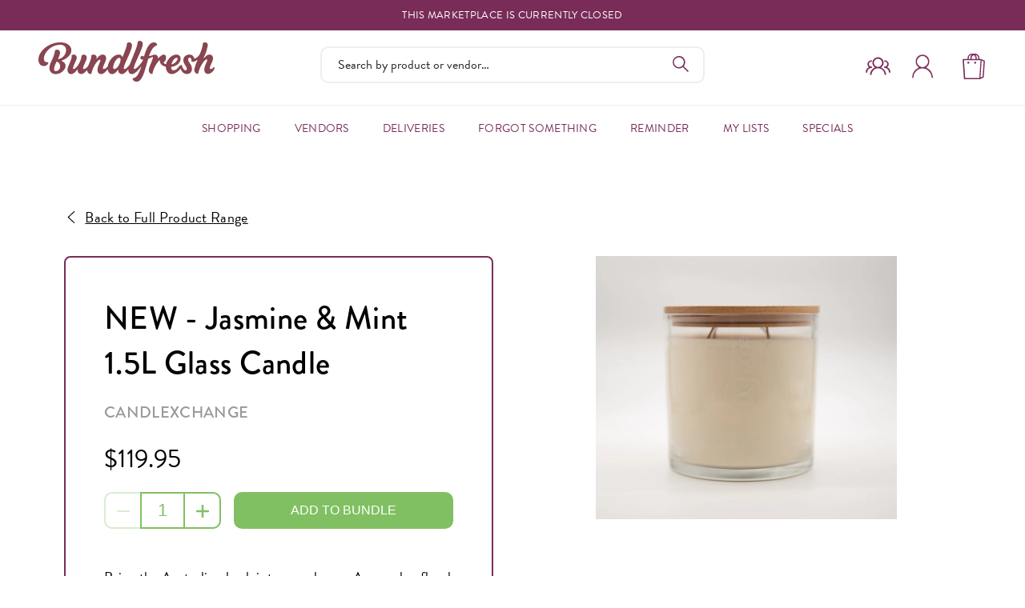

--- FILE ---
content_type: text/html; charset=utf-8
request_url: https://bundlfresh.com.au/products/candlexchange-update1-2022-sku18
body_size: 18905
content:

<!DOCTYPE HTML>
<!--[if IE 9]> <html class="is-ie9 js-unavailable supports-no-cookies" lang="en"> <![endif]-->
<!--[if (gt IE 9)|!(IE)]><!--><html class="js-unavailable supports-no-cookies" lang="en"> <!--<![endif]-->
  <head>

    <script>(function(w,d,s,l,i){w[l]=w[l]||[];w[l].push({'gtm.start':new Date().getTime(),event:'gtm.js'});var f=d.getElementsByTagName(s)[0],j=d.createElement(s),dl=l!='dataLayer'?'&l='+l:'';j.async=true;j.src='https://www.googletagmanager.com/gtm.js?id='+i+dl;f.parentNode.insertBefore(j,f);})(window,document,'script','dataLayer','GTM-5CHXWJH');</script>

    <script type="text/javascript">
        var isomorphicDir="/apps/bfw/gwtStore/sc";
    </script>
<meta charset="utf-8" />
<meta http-equiv="X-UA-Compatible" content="IE=edge" />
<meta name="viewport" content="width=device-width, initial-scale=1.0, maximum-scale=1.0, user-scalable=no" />
<meta name="theme-color" content="" />
<link rel="canonical" href="https://bundlfresh.com.au/products/candlexchange-update1-2022-sku18" /><title>NEW - Jasmine &amp; Mint 1.5L Glass Candle
  
  
  
    &ndash; Bundlfresh</title><meta name="description" content="Bring the Australian bush into your home. A complex floral combination of sweet florals touches of fresh green grass, sensual floraland green leafy notes, mixed with citrus herbal woody notes of lemon, pine and eucalyptus. Buy as a new candle or exchange your used container for a replacement. You will be refunded $35 w" />

<meta property="og:site_name" content="Bundlfresh">
<meta property="og:url" content="https://bundlfresh.com.au/products/candlexchange-update1-2022-sku18">
<meta property="og:title" content="NEW - Jasmine & Mint 1.5L Glass Candle">
<meta property="og:type" content="product">
<meta property="og:description" content="Bring the Australian bush into your home. A complex floral combination of sweet florals touches of fresh green grass, sensual floraland green leafy notes, mixed with citrus herbal woody notes of lemon, pine and eucalyptus. Buy as a new candle or exchange your used container for a replacement. You will be refunded $35 w"><meta property="og:price:amount" content="119.95">
  <meta property="og:price:currency" content="AUD"><meta property="og:image" content="http://bundlfresh.com.au/cdn/shop/products/Candlexchange1.8-08_3718a0fa-8e90-4f4a-8db9-bf0c2b1a9b09_1024x1024.jpg?v=1661132834">
<meta property="og:image:secure_url" content="https://bundlfresh.com.au/cdn/shop/products/Candlexchange1.8-08_3718a0fa-8e90-4f4a-8db9-bf0c2b1a9b09_1024x1024.jpg?v=1661132834">

<meta name="twitter:site" content="@">
<meta name="twitter:card" content="summary_large_image">
<meta name="twitter:title" content="NEW - Jasmine & Mint 1.5L Glass Candle">
<meta name="twitter:description" content="Bring the Australian bush into your home. A complex floral combination of sweet florals touches of fresh green grass, sensual floraland green leafy notes, mixed with citrus herbal woody notes of lemon, pine and eucalyptus. Buy as a new candle or exchange your used container for a replacement. You will be refunded $35 w">

<link rel="shortcut icon" href="//bundlfresh.com.au/cdn/shop/files/bundlfresh-logo_b-purp-cmyk_32x32.png?v=1613732246" type="image/png" />
<link type="text/css" href="//bundlfresh.com.au/cdn/shop/t/121/assets/layout.theme.css?v=119798665272504766321708062303" rel="stylesheet"><link type="text/css" href="//bundlfresh.com.au/cdn/shop/t/121/assets/layout.theme.styleLiquid.scss.css?v=75789508706063305271708062303" rel="stylesheet">
<style>
  :root {
  }
</style>


<link rel="stylesheet" href="https://use.typekit.net/hpv8vzx.css" type="text/css" /><script src="/services/javascripts/currencies.js" type="text/javascript"></script><script src="https://cdnjs.cloudflare.com/ajax/libs/jquery/3.3.1/jquery.min.js"></script><script type="text/javascript">
  /*  */
  document.documentElement.className = document.documentElement.className.replace('js-unavailable', 'js-available');


  /*  */
  window.Asset = "\/\/bundlfresh.com.au\/cdn\/shop\/t\/121\/assets\/layout.theme.js?v=24760749258762961181708062287"

  window.Cart = window.Cart || {};
  window.Cart.data = window.Cart.data || {"note":null,"attributes":{},"original_total_price":0,"total_price":0,"total_discount":0,"total_weight":0.0,"item_count":0,"items":[],"requires_shipping":false,"currency":"AUD","items_subtotal_price":0,"cart_level_discount_applications":[],"checkout_charge_amount":0};

  window.Currency = window.Currency || {};
  window.Currency.format = "${{amount}}";
  window.Currency.currency = "AUD";

  window.Customer =null;

  window.Language = window.Language || {};
  window.Language.strings = window.Language.strings || {};

  /*  */
  window.Vendors ={
  "multiVendors": "Milk \u0026 Dairy, Interesting Others",
  "vendors": {}
}
;
</script>



<script type="text/javascript" data-language-strings>
  window.Language.strings = window.Language.strings || {};window.Language.strings["products.product.add_to_cart"] = "Add to Bundle";window.Language.strings["products.product.sold_out"] = "Sold Out";window.Language.strings["products.product.all_in_cart"] = "All in Bundle";window.Language.strings["products.product.in_cart"] = "Added to bundle";window.Language.strings["products.product.unavailable"] = "Unavailable";window.Language.strings["cart.general.checkout"] = "Checkout";window.Language.strings["cart.general.title"] = "Your Bundle";window.Language.strings["cart.general.empty"] = "Your basket is currently empty.";window.Language.strings["cart.general.continue_browsing_html"] = "Continue browsing \u003ca href=\"\/collections\/all\"\u003ehere\u003c\/a\u003e.";window.Language.strings["cart.general.update"] = "Update Bundle";window.Language.strings["cart.general.checkout"] = "Checkout";window.Language.strings["cart.general.remove"] = "Remove";window.Language.strings["collections.vendor.vendor_unavailable_day"] = "Unfortunately  {{ vendor }} is not available on this day.";window.Language.strings["collections.vendor.vendor_unavailable_date"] = "Unfortunately {{ vendor }} is not available on this date.";window.Language.strings["collections.vendor.vendor_unavailable_multi"] = "Unfortunately {{ vendor }} not available on this date\/day.";window.Language.strings["collections.vendor.vendor_nothing"] = "There are no products matching your filter, try changing your selected vendor.";window.Language.strings["collections.vendor.product_available_day"] = "Available for delivery only on {{ day }}";window.Language.strings["collections.vendor.product_unavailable_day"] = "Not available for delivery on {{ day }}";window.Language.strings["collections.vendor.product_unavailable_date"] = "Not available for delviery on this date.";window.Language.strings["collections.vendor.not_available_short_day"] = "Not available on {{ day }}s.";window.Language.strings["collections.vendor.not_available_short_date"] = "Not available on this date.";</script>

<script type="text/javascript" src="//bundlfresh.com.au/cdn/shop/t/121/assets/vendors@layout.theme.js?v=77655144335804187441708062287" defer="defer"></script><script type="text/javascript" src="//bundlfresh.com.au/cdn/shop/t/121/assets/layout.theme.js?v=24760749258762961181708062287" defer="defer"></script>
<!-- Hotjar Tracking Code for https://bundlfresh.com.au -->
<script>
    (function(h,o,t,j,a,r){
        h.hj=h.hj||function(){(h.hj.q=h.hj.q||[]).push(arguments)};
        h._hjSettings={hjid:1401613,hjsv:6};
        a=o.getElementsByTagName('head')[0];
        r=o.createElement('script');r.async=1;
        r.src=t+h._hjSettings.hjid+j+h._hjSettings.hjsv;
        a.appendChild(r);
    })(window,document,'https://static.hotjar.com/c/hotjar-','.js?sv=');
</script>
<script>window.performance && window.performance.mark && window.performance.mark('shopify.content_for_header.start');</script><meta name="google-site-verification" content="Gizik8DGK2B5ab1VSNHEzwlUS84ifHKeNsQSsjadEg8">
<meta name="facebook-domain-verification" content="5qbax0e4207ts6f8wlaahx1y27ohxw">
<meta id="shopify-digital-wallet" name="shopify-digital-wallet" content="/7577600111/digital_wallets/dialog">
<meta name="shopify-checkout-api-token" content="f32071554ec93cf485737b96713facf7">
<link rel="alternate" type="application/json+oembed" href="https://bundlfresh.com.au/products/candlexchange-update1-2022-sku18.oembed">
<script async="async" src="/checkouts/internal/preloads.js?locale=en-AU"></script>
<link rel="preconnect" href="https://shop.app" crossorigin="anonymous">
<script async="async" src="https://shop.app/checkouts/internal/preloads.js?locale=en-AU&shop_id=7577600111" crossorigin="anonymous"></script>
<script id="apple-pay-shop-capabilities" type="application/json">{"shopId":7577600111,"countryCode":"AU","currencyCode":"AUD","merchantCapabilities":["supports3DS"],"merchantId":"gid:\/\/shopify\/Shop\/7577600111","merchantName":"Bundlfresh","requiredBillingContactFields":["postalAddress","email","phone"],"requiredShippingContactFields":["postalAddress","email","phone"],"shippingType":"shipping","supportedNetworks":["visa","masterCard","amex","jcb"],"total":{"type":"pending","label":"Bundlfresh","amount":"1.00"},"shopifyPaymentsEnabled":true,"supportsSubscriptions":true}</script>
<script id="shopify-features" type="application/json">{"accessToken":"f32071554ec93cf485737b96713facf7","betas":["rich-media-storefront-analytics"],"domain":"bundlfresh.com.au","predictiveSearch":true,"shopId":7577600111,"locale":"en"}</script>
<script>var Shopify = Shopify || {};
Shopify.shop = "bundlfresh.myshopify.com";
Shopify.locale = "en";
Shopify.currency = {"active":"AUD","rate":"1.0"};
Shopify.country = "AU";
Shopify.theme = {"name":"Bundlfresh 2.71 Production","id":165517754644,"schema_name":"Bundlfresh Theme","schema_version":"1.0.0","theme_store_id":null,"role":"main"};
Shopify.theme.handle = "null";
Shopify.theme.style = {"id":null,"handle":null};
Shopify.cdnHost = "bundlfresh.com.au/cdn";
Shopify.routes = Shopify.routes || {};
Shopify.routes.root = "/";</script>
<script type="module">!function(o){(o.Shopify=o.Shopify||{}).modules=!0}(window);</script>
<script>!function(o){function n(){var o=[];function n(){o.push(Array.prototype.slice.apply(arguments))}return n.q=o,n}var t=o.Shopify=o.Shopify||{};t.loadFeatures=n(),t.autoloadFeatures=n()}(window);</script>
<script>
  window.ShopifyPay = window.ShopifyPay || {};
  window.ShopifyPay.apiHost = "shop.app\/pay";
  window.ShopifyPay.redirectState = null;
</script>
<script id="shop-js-analytics" type="application/json">{"pageType":"product"}</script>
<script defer="defer" async type="module" src="//bundlfresh.com.au/cdn/shopifycloud/shop-js/modules/v2/client.init-shop-cart-sync_C5BV16lS.en.esm.js"></script>
<script defer="defer" async type="module" src="//bundlfresh.com.au/cdn/shopifycloud/shop-js/modules/v2/chunk.common_CygWptCX.esm.js"></script>
<script type="module">
  await import("//bundlfresh.com.au/cdn/shopifycloud/shop-js/modules/v2/client.init-shop-cart-sync_C5BV16lS.en.esm.js");
await import("//bundlfresh.com.au/cdn/shopifycloud/shop-js/modules/v2/chunk.common_CygWptCX.esm.js");

  window.Shopify.SignInWithShop?.initShopCartSync?.({"fedCMEnabled":true,"windoidEnabled":true});

</script>
<script>
  window.Shopify = window.Shopify || {};
  if (!window.Shopify.featureAssets) window.Shopify.featureAssets = {};
  window.Shopify.featureAssets['shop-js'] = {"shop-cart-sync":["modules/v2/client.shop-cart-sync_ZFArdW7E.en.esm.js","modules/v2/chunk.common_CygWptCX.esm.js"],"init-fed-cm":["modules/v2/client.init-fed-cm_CmiC4vf6.en.esm.js","modules/v2/chunk.common_CygWptCX.esm.js"],"shop-button":["modules/v2/client.shop-button_tlx5R9nI.en.esm.js","modules/v2/chunk.common_CygWptCX.esm.js"],"shop-cash-offers":["modules/v2/client.shop-cash-offers_DOA2yAJr.en.esm.js","modules/v2/chunk.common_CygWptCX.esm.js","modules/v2/chunk.modal_D71HUcav.esm.js"],"init-windoid":["modules/v2/client.init-windoid_sURxWdc1.en.esm.js","modules/v2/chunk.common_CygWptCX.esm.js"],"shop-toast-manager":["modules/v2/client.shop-toast-manager_ClPi3nE9.en.esm.js","modules/v2/chunk.common_CygWptCX.esm.js"],"init-shop-email-lookup-coordinator":["modules/v2/client.init-shop-email-lookup-coordinator_B8hsDcYM.en.esm.js","modules/v2/chunk.common_CygWptCX.esm.js"],"init-shop-cart-sync":["modules/v2/client.init-shop-cart-sync_C5BV16lS.en.esm.js","modules/v2/chunk.common_CygWptCX.esm.js"],"avatar":["modules/v2/client.avatar_BTnouDA3.en.esm.js"],"pay-button":["modules/v2/client.pay-button_FdsNuTd3.en.esm.js","modules/v2/chunk.common_CygWptCX.esm.js"],"init-customer-accounts":["modules/v2/client.init-customer-accounts_DxDtT_ad.en.esm.js","modules/v2/client.shop-login-button_C5VAVYt1.en.esm.js","modules/v2/chunk.common_CygWptCX.esm.js","modules/v2/chunk.modal_D71HUcav.esm.js"],"init-shop-for-new-customer-accounts":["modules/v2/client.init-shop-for-new-customer-accounts_ChsxoAhi.en.esm.js","modules/v2/client.shop-login-button_C5VAVYt1.en.esm.js","modules/v2/chunk.common_CygWptCX.esm.js","modules/v2/chunk.modal_D71HUcav.esm.js"],"shop-login-button":["modules/v2/client.shop-login-button_C5VAVYt1.en.esm.js","modules/v2/chunk.common_CygWptCX.esm.js","modules/v2/chunk.modal_D71HUcav.esm.js"],"init-customer-accounts-sign-up":["modules/v2/client.init-customer-accounts-sign-up_CPSyQ0Tj.en.esm.js","modules/v2/client.shop-login-button_C5VAVYt1.en.esm.js","modules/v2/chunk.common_CygWptCX.esm.js","modules/v2/chunk.modal_D71HUcav.esm.js"],"shop-follow-button":["modules/v2/client.shop-follow-button_Cva4Ekp9.en.esm.js","modules/v2/chunk.common_CygWptCX.esm.js","modules/v2/chunk.modal_D71HUcav.esm.js"],"checkout-modal":["modules/v2/client.checkout-modal_BPM8l0SH.en.esm.js","modules/v2/chunk.common_CygWptCX.esm.js","modules/v2/chunk.modal_D71HUcav.esm.js"],"lead-capture":["modules/v2/client.lead-capture_Bi8yE_yS.en.esm.js","modules/v2/chunk.common_CygWptCX.esm.js","modules/v2/chunk.modal_D71HUcav.esm.js"],"shop-login":["modules/v2/client.shop-login_D6lNrXab.en.esm.js","modules/v2/chunk.common_CygWptCX.esm.js","modules/v2/chunk.modal_D71HUcav.esm.js"],"payment-terms":["modules/v2/client.payment-terms_CZxnsJam.en.esm.js","modules/v2/chunk.common_CygWptCX.esm.js","modules/v2/chunk.modal_D71HUcav.esm.js"]};
</script>
<script id="__st">var __st={"a":7577600111,"offset":39600,"reqid":"679422c0-2e17-43c2-8a24-9734a8f07c6e-1768720979","pageurl":"bundlfresh.com.au\/products\/candlexchange-update1-2022-sku18","u":"140c884c22ef","p":"product","rtyp":"product","rid":7041822851183};</script>
<script>window.ShopifyPaypalV4VisibilityTracking = true;</script>
<script id="captcha-bootstrap">!function(){'use strict';const t='contact',e='account',n='new_comment',o=[[t,t],['blogs',n],['comments',n],[t,'customer']],c=[[e,'customer_login'],[e,'guest_login'],[e,'recover_customer_password'],[e,'create_customer']],r=t=>t.map((([t,e])=>`form[action*='/${t}']:not([data-nocaptcha='true']) input[name='form_type'][value='${e}']`)).join(','),a=t=>()=>t?[...document.querySelectorAll(t)].map((t=>t.form)):[];function s(){const t=[...o],e=r(t);return a(e)}const i='password',u='form_key',d=['recaptcha-v3-token','g-recaptcha-response','h-captcha-response',i],f=()=>{try{return window.sessionStorage}catch{return}},m='__shopify_v',_=t=>t.elements[u];function p(t,e,n=!1){try{const o=window.sessionStorage,c=JSON.parse(o.getItem(e)),{data:r}=function(t){const{data:e,action:n}=t;return t[m]||n?{data:e,action:n}:{data:t,action:n}}(c);for(const[e,n]of Object.entries(r))t.elements[e]&&(t.elements[e].value=n);n&&o.removeItem(e)}catch(o){console.error('form repopulation failed',{error:o})}}const l='form_type',E='cptcha';function T(t){t.dataset[E]=!0}const w=window,h=w.document,L='Shopify',v='ce_forms',y='captcha';let A=!1;((t,e)=>{const n=(g='f06e6c50-85a8-45c8-87d0-21a2b65856fe',I='https://cdn.shopify.com/shopifycloud/storefront-forms-hcaptcha/ce_storefront_forms_captcha_hcaptcha.v1.5.2.iife.js',D={infoText:'Protected by hCaptcha',privacyText:'Privacy',termsText:'Terms'},(t,e,n)=>{const o=w[L][v],c=o.bindForm;if(c)return c(t,g,e,D).then(n);var r;o.q.push([[t,g,e,D],n]),r=I,A||(h.body.append(Object.assign(h.createElement('script'),{id:'captcha-provider',async:!0,src:r})),A=!0)});var g,I,D;w[L]=w[L]||{},w[L][v]=w[L][v]||{},w[L][v].q=[],w[L][y]=w[L][y]||{},w[L][y].protect=function(t,e){n(t,void 0,e),T(t)},Object.freeze(w[L][y]),function(t,e,n,w,h,L){const[v,y,A,g]=function(t,e,n){const i=e?o:[],u=t?c:[],d=[...i,...u],f=r(d),m=r(i),_=r(d.filter((([t,e])=>n.includes(e))));return[a(f),a(m),a(_),s()]}(w,h,L),I=t=>{const e=t.target;return e instanceof HTMLFormElement?e:e&&e.form},D=t=>v().includes(t);t.addEventListener('submit',(t=>{const e=I(t);if(!e)return;const n=D(e)&&!e.dataset.hcaptchaBound&&!e.dataset.recaptchaBound,o=_(e),c=g().includes(e)&&(!o||!o.value);(n||c)&&t.preventDefault(),c&&!n&&(function(t){try{if(!f())return;!function(t){const e=f();if(!e)return;const n=_(t);if(!n)return;const o=n.value;o&&e.removeItem(o)}(t);const e=Array.from(Array(32),(()=>Math.random().toString(36)[2])).join('');!function(t,e){_(t)||t.append(Object.assign(document.createElement('input'),{type:'hidden',name:u})),t.elements[u].value=e}(t,e),function(t,e){const n=f();if(!n)return;const o=[...t.querySelectorAll(`input[type='${i}']`)].map((({name:t})=>t)),c=[...d,...o],r={};for(const[a,s]of new FormData(t).entries())c.includes(a)||(r[a]=s);n.setItem(e,JSON.stringify({[m]:1,action:t.action,data:r}))}(t,e)}catch(e){console.error('failed to persist form',e)}}(e),e.submit())}));const S=(t,e)=>{t&&!t.dataset[E]&&(n(t,e.some((e=>e===t))),T(t))};for(const o of['focusin','change'])t.addEventListener(o,(t=>{const e=I(t);D(e)&&S(e,y())}));const B=e.get('form_key'),M=e.get(l),P=B&&M;t.addEventListener('DOMContentLoaded',(()=>{const t=y();if(P)for(const e of t)e.elements[l].value===M&&p(e,B);[...new Set([...A(),...v().filter((t=>'true'===t.dataset.shopifyCaptcha))])].forEach((e=>S(e,t)))}))}(h,new URLSearchParams(w.location.search),n,t,e,['guest_login'])})(!0,!0)}();</script>
<script integrity="sha256-4kQ18oKyAcykRKYeNunJcIwy7WH5gtpwJnB7kiuLZ1E=" data-source-attribution="shopify.loadfeatures" defer="defer" src="//bundlfresh.com.au/cdn/shopifycloud/storefront/assets/storefront/load_feature-a0a9edcb.js" crossorigin="anonymous"></script>
<script crossorigin="anonymous" defer="defer" src="//bundlfresh.com.au/cdn/shopifycloud/storefront/assets/shopify_pay/storefront-65b4c6d7.js?v=20250812"></script>
<script data-source-attribution="shopify.dynamic_checkout.dynamic.init">var Shopify=Shopify||{};Shopify.PaymentButton=Shopify.PaymentButton||{isStorefrontPortableWallets:!0,init:function(){window.Shopify.PaymentButton.init=function(){};var t=document.createElement("script");t.src="https://bundlfresh.com.au/cdn/shopifycloud/portable-wallets/latest/portable-wallets.en.js",t.type="module",document.head.appendChild(t)}};
</script>
<script data-source-attribution="shopify.dynamic_checkout.buyer_consent">
  function portableWalletsHideBuyerConsent(e){var t=document.getElementById("shopify-buyer-consent"),n=document.getElementById("shopify-subscription-policy-button");t&&n&&(t.classList.add("hidden"),t.setAttribute("aria-hidden","true"),n.removeEventListener("click",e))}function portableWalletsShowBuyerConsent(e){var t=document.getElementById("shopify-buyer-consent"),n=document.getElementById("shopify-subscription-policy-button");t&&n&&(t.classList.remove("hidden"),t.removeAttribute("aria-hidden"),n.addEventListener("click",e))}window.Shopify?.PaymentButton&&(window.Shopify.PaymentButton.hideBuyerConsent=portableWalletsHideBuyerConsent,window.Shopify.PaymentButton.showBuyerConsent=portableWalletsShowBuyerConsent);
</script>
<script data-source-attribution="shopify.dynamic_checkout.cart.bootstrap">document.addEventListener("DOMContentLoaded",(function(){function t(){return document.querySelector("shopify-accelerated-checkout-cart, shopify-accelerated-checkout")}if(t())Shopify.PaymentButton.init();else{new MutationObserver((function(e,n){t()&&(Shopify.PaymentButton.init(),n.disconnect())})).observe(document.body,{childList:!0,subtree:!0})}}));
</script>
<link id="shopify-accelerated-checkout-styles" rel="stylesheet" media="screen" href="https://bundlfresh.com.au/cdn/shopifycloud/portable-wallets/latest/accelerated-checkout-backwards-compat.css" crossorigin="anonymous">
<style id="shopify-accelerated-checkout-cart">
        #shopify-buyer-consent {
  margin-top: 1em;
  display: inline-block;
  width: 100%;
}

#shopify-buyer-consent.hidden {
  display: none;
}

#shopify-subscription-policy-button {
  background: none;
  border: none;
  padding: 0;
  text-decoration: underline;
  font-size: inherit;
  cursor: pointer;
}

#shopify-subscription-policy-button::before {
  box-shadow: none;
}

      </style>

<script>window.performance && window.performance.mark && window.performance.mark('shopify.content_for_header.end');</script>

  <!-- BEGIN app block: shopify://apps/klaviyo-email-marketing-sms/blocks/klaviyo-onsite-embed/2632fe16-c075-4321-a88b-50b567f42507 -->












  <script async src="https://static.klaviyo.com/onsite/js/Kfc7HM/klaviyo.js?company_id=Kfc7HM"></script>
  <script>!function(){if(!window.klaviyo){window._klOnsite=window._klOnsite||[];try{window.klaviyo=new Proxy({},{get:function(n,i){return"push"===i?function(){var n;(n=window._klOnsite).push.apply(n,arguments)}:function(){for(var n=arguments.length,o=new Array(n),w=0;w<n;w++)o[w]=arguments[w];var t="function"==typeof o[o.length-1]?o.pop():void 0,e=new Promise((function(n){window._klOnsite.push([i].concat(o,[function(i){t&&t(i),n(i)}]))}));return e}}})}catch(n){window.klaviyo=window.klaviyo||[],window.klaviyo.push=function(){var n;(n=window._klOnsite).push.apply(n,arguments)}}}}();</script>

  
    <script id="viewed_product">
      if (item == null) {
        var _learnq = _learnq || [];

        var MetafieldReviews = null
        var MetafieldYotpoRating = null
        var MetafieldYotpoCount = null
        var MetafieldLooxRating = null
        var MetafieldLooxCount = null
        var okendoProduct = null
        var okendoProductReviewCount = null
        var okendoProductReviewAverageValue = null
        try {
          // The following fields are used for Customer Hub recently viewed in order to add reviews.
          // This information is not part of __kla_viewed. Instead, it is part of __kla_viewed_reviewed_items
          MetafieldReviews = {};
          MetafieldYotpoRating = null
          MetafieldYotpoCount = null
          MetafieldLooxRating = null
          MetafieldLooxCount = null

          okendoProduct = null
          // If the okendo metafield is not legacy, it will error, which then requires the new json formatted data
          if (okendoProduct && 'error' in okendoProduct) {
            okendoProduct = null
          }
          okendoProductReviewCount = okendoProduct ? okendoProduct.reviewCount : null
          okendoProductReviewAverageValue = okendoProduct ? okendoProduct.reviewAverageValue : null
        } catch (error) {
          console.error('Error in Klaviyo onsite reviews tracking:', error);
        }

        var item = {
          Name: "NEW - Jasmine \u0026 Mint 1.5L Glass Candle",
          ProductID: 7041822851183,
          Categories: ["All","Interesting Others"],
          ImageURL: "https://bundlfresh.com.au/cdn/shop/products/Candlexchange1.8-08_3718a0fa-8e90-4f4a-8db9-bf0c2b1a9b09_grande.jpg?v=1661132834",
          URL: "https://bundlfresh.com.au/products/candlexchange-update1-2022-sku18",
          Brand: "candleXchange",
          Price: "$119.95",
          Value: "119.95",
          CompareAtPrice: "$0.00"
        };
        _learnq.push(['track', 'Viewed Product', item]);
        _learnq.push(['trackViewedItem', {
          Title: item.Name,
          ItemId: item.ProductID,
          Categories: item.Categories,
          ImageUrl: item.ImageURL,
          Url: item.URL,
          Metadata: {
            Brand: item.Brand,
            Price: item.Price,
            Value: item.Value,
            CompareAtPrice: item.CompareAtPrice
          },
          metafields:{
            reviews: MetafieldReviews,
            yotpo:{
              rating: MetafieldYotpoRating,
              count: MetafieldYotpoCount,
            },
            loox:{
              rating: MetafieldLooxRating,
              count: MetafieldLooxCount,
            },
            okendo: {
              rating: okendoProductReviewAverageValue,
              count: okendoProductReviewCount,
            }
          }
        }]);
      }
    </script>
  




  <script>
    window.klaviyoReviewsProductDesignMode = false
  </script>







<!-- END app block --><link href="https://monorail-edge.shopifysvc.com" rel="dns-prefetch">
<script>(function(){if ("sendBeacon" in navigator && "performance" in window) {try {var session_token_from_headers = performance.getEntriesByType('navigation')[0].serverTiming.find(x => x.name == '_s').description;} catch {var session_token_from_headers = undefined;}var session_cookie_matches = document.cookie.match(/_shopify_s=([^;]*)/);var session_token_from_cookie = session_cookie_matches && session_cookie_matches.length === 2 ? session_cookie_matches[1] : "";var session_token = session_token_from_headers || session_token_from_cookie || "";function handle_abandonment_event(e) {var entries = performance.getEntries().filter(function(entry) {return /monorail-edge.shopifysvc.com/.test(entry.name);});if (!window.abandonment_tracked && entries.length === 0) {window.abandonment_tracked = true;var currentMs = Date.now();var navigation_start = performance.timing.navigationStart;var payload = {shop_id: 7577600111,url: window.location.href,navigation_start,duration: currentMs - navigation_start,session_token,page_type: "product"};window.navigator.sendBeacon("https://monorail-edge.shopifysvc.com/v1/produce", JSON.stringify({schema_id: "online_store_buyer_site_abandonment/1.1",payload: payload,metadata: {event_created_at_ms: currentMs,event_sent_at_ms: currentMs}}));}}window.addEventListener('pagehide', handle_abandonment_event);}}());</script>
<script id="web-pixels-manager-setup">(function e(e,d,r,n,o){if(void 0===o&&(o={}),!Boolean(null===(a=null===(i=window.Shopify)||void 0===i?void 0:i.analytics)||void 0===a?void 0:a.replayQueue)){var i,a;window.Shopify=window.Shopify||{};var t=window.Shopify;t.analytics=t.analytics||{};var s=t.analytics;s.replayQueue=[],s.publish=function(e,d,r){return s.replayQueue.push([e,d,r]),!0};try{self.performance.mark("wpm:start")}catch(e){}var l=function(){var e={modern:/Edge?\/(1{2}[4-9]|1[2-9]\d|[2-9]\d{2}|\d{4,})\.\d+(\.\d+|)|Firefox\/(1{2}[4-9]|1[2-9]\d|[2-9]\d{2}|\d{4,})\.\d+(\.\d+|)|Chrom(ium|e)\/(9{2}|\d{3,})\.\d+(\.\d+|)|(Maci|X1{2}).+ Version\/(15\.\d+|(1[6-9]|[2-9]\d|\d{3,})\.\d+)([,.]\d+|)( \(\w+\)|)( Mobile\/\w+|) Safari\/|Chrome.+OPR\/(9{2}|\d{3,})\.\d+\.\d+|(CPU[ +]OS|iPhone[ +]OS|CPU[ +]iPhone|CPU IPhone OS|CPU iPad OS)[ +]+(15[._]\d+|(1[6-9]|[2-9]\d|\d{3,})[._]\d+)([._]\d+|)|Android:?[ /-](13[3-9]|1[4-9]\d|[2-9]\d{2}|\d{4,})(\.\d+|)(\.\d+|)|Android.+Firefox\/(13[5-9]|1[4-9]\d|[2-9]\d{2}|\d{4,})\.\d+(\.\d+|)|Android.+Chrom(ium|e)\/(13[3-9]|1[4-9]\d|[2-9]\d{2}|\d{4,})\.\d+(\.\d+|)|SamsungBrowser\/([2-9]\d|\d{3,})\.\d+/,legacy:/Edge?\/(1[6-9]|[2-9]\d|\d{3,})\.\d+(\.\d+|)|Firefox\/(5[4-9]|[6-9]\d|\d{3,})\.\d+(\.\d+|)|Chrom(ium|e)\/(5[1-9]|[6-9]\d|\d{3,})\.\d+(\.\d+|)([\d.]+$|.*Safari\/(?![\d.]+ Edge\/[\d.]+$))|(Maci|X1{2}).+ Version\/(10\.\d+|(1[1-9]|[2-9]\d|\d{3,})\.\d+)([,.]\d+|)( \(\w+\)|)( Mobile\/\w+|) Safari\/|Chrome.+OPR\/(3[89]|[4-9]\d|\d{3,})\.\d+\.\d+|(CPU[ +]OS|iPhone[ +]OS|CPU[ +]iPhone|CPU IPhone OS|CPU iPad OS)[ +]+(10[._]\d+|(1[1-9]|[2-9]\d|\d{3,})[._]\d+)([._]\d+|)|Android:?[ /-](13[3-9]|1[4-9]\d|[2-9]\d{2}|\d{4,})(\.\d+|)(\.\d+|)|Mobile Safari.+OPR\/([89]\d|\d{3,})\.\d+\.\d+|Android.+Firefox\/(13[5-9]|1[4-9]\d|[2-9]\d{2}|\d{4,})\.\d+(\.\d+|)|Android.+Chrom(ium|e)\/(13[3-9]|1[4-9]\d|[2-9]\d{2}|\d{4,})\.\d+(\.\d+|)|Android.+(UC? ?Browser|UCWEB|U3)[ /]?(15\.([5-9]|\d{2,})|(1[6-9]|[2-9]\d|\d{3,})\.\d+)\.\d+|SamsungBrowser\/(5\.\d+|([6-9]|\d{2,})\.\d+)|Android.+MQ{2}Browser\/(14(\.(9|\d{2,})|)|(1[5-9]|[2-9]\d|\d{3,})(\.\d+|))(\.\d+|)|K[Aa][Ii]OS\/(3\.\d+|([4-9]|\d{2,})\.\d+)(\.\d+|)/},d=e.modern,r=e.legacy,n=navigator.userAgent;return n.match(d)?"modern":n.match(r)?"legacy":"unknown"}(),u="modern"===l?"modern":"legacy",c=(null!=n?n:{modern:"",legacy:""})[u],f=function(e){return[e.baseUrl,"/wpm","/b",e.hashVersion,"modern"===e.buildTarget?"m":"l",".js"].join("")}({baseUrl:d,hashVersion:r,buildTarget:u}),m=function(e){var d=e.version,r=e.bundleTarget,n=e.surface,o=e.pageUrl,i=e.monorailEndpoint;return{emit:function(e){var a=e.status,t=e.errorMsg,s=(new Date).getTime(),l=JSON.stringify({metadata:{event_sent_at_ms:s},events:[{schema_id:"web_pixels_manager_load/3.1",payload:{version:d,bundle_target:r,page_url:o,status:a,surface:n,error_msg:t},metadata:{event_created_at_ms:s}}]});if(!i)return console&&console.warn&&console.warn("[Web Pixels Manager] No Monorail endpoint provided, skipping logging."),!1;try{return self.navigator.sendBeacon.bind(self.navigator)(i,l)}catch(e){}var u=new XMLHttpRequest;try{return u.open("POST",i,!0),u.setRequestHeader("Content-Type","text/plain"),u.send(l),!0}catch(e){return console&&console.warn&&console.warn("[Web Pixels Manager] Got an unhandled error while logging to Monorail."),!1}}}}({version:r,bundleTarget:l,surface:e.surface,pageUrl:self.location.href,monorailEndpoint:e.monorailEndpoint});try{o.browserTarget=l,function(e){var d=e.src,r=e.async,n=void 0===r||r,o=e.onload,i=e.onerror,a=e.sri,t=e.scriptDataAttributes,s=void 0===t?{}:t,l=document.createElement("script"),u=document.querySelector("head"),c=document.querySelector("body");if(l.async=n,l.src=d,a&&(l.integrity=a,l.crossOrigin="anonymous"),s)for(var f in s)if(Object.prototype.hasOwnProperty.call(s,f))try{l.dataset[f]=s[f]}catch(e){}if(o&&l.addEventListener("load",o),i&&l.addEventListener("error",i),u)u.appendChild(l);else{if(!c)throw new Error("Did not find a head or body element to append the script");c.appendChild(l)}}({src:f,async:!0,onload:function(){if(!function(){var e,d;return Boolean(null===(d=null===(e=window.Shopify)||void 0===e?void 0:e.analytics)||void 0===d?void 0:d.initialized)}()){var d=window.webPixelsManager.init(e)||void 0;if(d){var r=window.Shopify.analytics;r.replayQueue.forEach((function(e){var r=e[0],n=e[1],o=e[2];d.publishCustomEvent(r,n,o)})),r.replayQueue=[],r.publish=d.publishCustomEvent,r.visitor=d.visitor,r.initialized=!0}}},onerror:function(){return m.emit({status:"failed",errorMsg:"".concat(f," has failed to load")})},sri:function(e){var d=/^sha384-[A-Za-z0-9+/=]+$/;return"string"==typeof e&&d.test(e)}(c)?c:"",scriptDataAttributes:o}),m.emit({status:"loading"})}catch(e){m.emit({status:"failed",errorMsg:(null==e?void 0:e.message)||"Unknown error"})}}})({shopId: 7577600111,storefrontBaseUrl: "https://bundlfresh.com.au",extensionsBaseUrl: "https://extensions.shopifycdn.com/cdn/shopifycloud/web-pixels-manager",monorailEndpoint: "https://monorail-edge.shopifysvc.com/unstable/produce_batch",surface: "storefront-renderer",enabledBetaFlags: ["2dca8a86"],webPixelsConfigList: [{"id":"828866836","configuration":"{\"config\":\"{\\\"pixel_id\\\":\\\"G-0ZNJ5B0K97\\\",\\\"target_country\\\":\\\"AU\\\",\\\"gtag_events\\\":[{\\\"type\\\":\\\"search\\\",\\\"action_label\\\":[\\\"G-0ZNJ5B0K97\\\",\\\"AW-497159610\\\/kpDtCMzP8sMDELqbiO0B\\\"]},{\\\"type\\\":\\\"begin_checkout\\\",\\\"action_label\\\":[\\\"G-0ZNJ5B0K97\\\",\\\"AW-497159610\\\/dJKrCMnP8sMDELqbiO0B\\\"]},{\\\"type\\\":\\\"view_item\\\",\\\"action_label\\\":[\\\"G-0ZNJ5B0K97\\\",\\\"AW-497159610\\\/gS0vCMPP8sMDELqbiO0B\\\",\\\"MC-83R0K9WK2W\\\"]},{\\\"type\\\":\\\"purchase\\\",\\\"action_label\\\":[\\\"G-0ZNJ5B0K97\\\",\\\"AW-497159610\\\/CL8oCMDP8sMDELqbiO0B\\\",\\\"MC-83R0K9WK2W\\\"]},{\\\"type\\\":\\\"page_view\\\",\\\"action_label\\\":[\\\"G-0ZNJ5B0K97\\\",\\\"AW-497159610\\\/n03vCL3P8sMDELqbiO0B\\\",\\\"MC-83R0K9WK2W\\\"]},{\\\"type\\\":\\\"add_payment_info\\\",\\\"action_label\\\":[\\\"G-0ZNJ5B0K97\\\",\\\"AW-497159610\\\/g5zQCM_P8sMDELqbiO0B\\\"]},{\\\"type\\\":\\\"add_to_cart\\\",\\\"action_label\\\":[\\\"G-0ZNJ5B0K97\\\",\\\"AW-497159610\\\/DUZWCMbP8sMDELqbiO0B\\\"]}],\\\"enable_monitoring_mode\\\":false}\"}","eventPayloadVersion":"v1","runtimeContext":"OPEN","scriptVersion":"b2a88bafab3e21179ed38636efcd8a93","type":"APP","apiClientId":1780363,"privacyPurposes":[],"dataSharingAdjustments":{"protectedCustomerApprovalScopes":["read_customer_address","read_customer_email","read_customer_name","read_customer_personal_data","read_customer_phone"]}},{"id":"415301908","configuration":"{\"pixel_id\":\"2295466854037603\",\"pixel_type\":\"facebook_pixel\",\"metaapp_system_user_token\":\"-\"}","eventPayloadVersion":"v1","runtimeContext":"OPEN","scriptVersion":"ca16bc87fe92b6042fbaa3acc2fbdaa6","type":"APP","apiClientId":2329312,"privacyPurposes":["ANALYTICS","MARKETING","SALE_OF_DATA"],"dataSharingAdjustments":{"protectedCustomerApprovalScopes":["read_customer_address","read_customer_email","read_customer_name","read_customer_personal_data","read_customer_phone"]}},{"id":"shopify-app-pixel","configuration":"{}","eventPayloadVersion":"v1","runtimeContext":"STRICT","scriptVersion":"0450","apiClientId":"shopify-pixel","type":"APP","privacyPurposes":["ANALYTICS","MARKETING"]},{"id":"shopify-custom-pixel","eventPayloadVersion":"v1","runtimeContext":"LAX","scriptVersion":"0450","apiClientId":"shopify-pixel","type":"CUSTOM","privacyPurposes":["ANALYTICS","MARKETING"]}],isMerchantRequest: false,initData: {"shop":{"name":"Bundlfresh","paymentSettings":{"currencyCode":"AUD"},"myshopifyDomain":"bundlfresh.myshopify.com","countryCode":"AU","storefrontUrl":"https:\/\/bundlfresh.com.au"},"customer":null,"cart":null,"checkout":null,"productVariants":[{"price":{"amount":119.95,"currencyCode":"AUD"},"product":{"title":"NEW - Jasmine \u0026 Mint 1.5L Glass Candle","vendor":"candleXchange","id":"7041822851183","untranslatedTitle":"NEW - Jasmine \u0026 Mint 1.5L Glass Candle","url":"\/products\/candlexchange-update1-2022-sku18","type":"Interesting Others"},"id":"40918416523375","image":{"src":"\/\/bundlfresh.com.au\/cdn\/shop\/products\/Candlexchange1.8-08_3718a0fa-8e90-4f4a-8db9-bf0c2b1a9b09.jpg?v=1661132834"},"sku":"01-CNDLX-227","title":"Default Title","untranslatedTitle":"Default Title"}],"purchasingCompany":null},},"https://bundlfresh.com.au/cdn","fcfee988w5aeb613cpc8e4bc33m6693e112",{"modern":"","legacy":""},{"shopId":"7577600111","storefrontBaseUrl":"https:\/\/bundlfresh.com.au","extensionBaseUrl":"https:\/\/extensions.shopifycdn.com\/cdn\/shopifycloud\/web-pixels-manager","surface":"storefront-renderer","enabledBetaFlags":"[\"2dca8a86\"]","isMerchantRequest":"false","hashVersion":"fcfee988w5aeb613cpc8e4bc33m6693e112","publish":"custom","events":"[[\"page_viewed\",{}],[\"product_viewed\",{\"productVariant\":{\"price\":{\"amount\":119.95,\"currencyCode\":\"AUD\"},\"product\":{\"title\":\"NEW - Jasmine \u0026 Mint 1.5L Glass Candle\",\"vendor\":\"candleXchange\",\"id\":\"7041822851183\",\"untranslatedTitle\":\"NEW - Jasmine \u0026 Mint 1.5L Glass Candle\",\"url\":\"\/products\/candlexchange-update1-2022-sku18\",\"type\":\"Interesting Others\"},\"id\":\"40918416523375\",\"image\":{\"src\":\"\/\/bundlfresh.com.au\/cdn\/shop\/products\/Candlexchange1.8-08_3718a0fa-8e90-4f4a-8db9-bf0c2b1a9b09.jpg?v=1661132834\"},\"sku\":\"01-CNDLX-227\",\"title\":\"Default Title\",\"untranslatedTitle\":\"Default Title\"}}]]"});</script><script>
  window.ShopifyAnalytics = window.ShopifyAnalytics || {};
  window.ShopifyAnalytics.meta = window.ShopifyAnalytics.meta || {};
  window.ShopifyAnalytics.meta.currency = 'AUD';
  var meta = {"product":{"id":7041822851183,"gid":"gid:\/\/shopify\/Product\/7041822851183","vendor":"candleXchange","type":"Interesting Others","handle":"candlexchange-update1-2022-sku18","variants":[{"id":40918416523375,"price":11995,"name":"NEW - Jasmine \u0026 Mint 1.5L Glass Candle","public_title":null,"sku":"01-CNDLX-227"}],"remote":false},"page":{"pageType":"product","resourceType":"product","resourceId":7041822851183,"requestId":"679422c0-2e17-43c2-8a24-9734a8f07c6e-1768720979"}};
  for (var attr in meta) {
    window.ShopifyAnalytics.meta[attr] = meta[attr];
  }
</script>
<script class="analytics">
  (function () {
    var customDocumentWrite = function(content) {
      var jquery = null;

      if (window.jQuery) {
        jquery = window.jQuery;
      } else if (window.Checkout && window.Checkout.$) {
        jquery = window.Checkout.$;
      }

      if (jquery) {
        jquery('body').append(content);
      }
    };

    var hasLoggedConversion = function(token) {
      if (token) {
        return document.cookie.indexOf('loggedConversion=' + token) !== -1;
      }
      return false;
    }

    var setCookieIfConversion = function(token) {
      if (token) {
        var twoMonthsFromNow = new Date(Date.now());
        twoMonthsFromNow.setMonth(twoMonthsFromNow.getMonth() + 2);

        document.cookie = 'loggedConversion=' + token + '; expires=' + twoMonthsFromNow;
      }
    }

    var trekkie = window.ShopifyAnalytics.lib = window.trekkie = window.trekkie || [];
    if (trekkie.integrations) {
      return;
    }
    trekkie.methods = [
      'identify',
      'page',
      'ready',
      'track',
      'trackForm',
      'trackLink'
    ];
    trekkie.factory = function(method) {
      return function() {
        var args = Array.prototype.slice.call(arguments);
        args.unshift(method);
        trekkie.push(args);
        return trekkie;
      };
    };
    for (var i = 0; i < trekkie.methods.length; i++) {
      var key = trekkie.methods[i];
      trekkie[key] = trekkie.factory(key);
    }
    trekkie.load = function(config) {
      trekkie.config = config || {};
      trekkie.config.initialDocumentCookie = document.cookie;
      var first = document.getElementsByTagName('script')[0];
      var script = document.createElement('script');
      script.type = 'text/javascript';
      script.onerror = function(e) {
        var scriptFallback = document.createElement('script');
        scriptFallback.type = 'text/javascript';
        scriptFallback.onerror = function(error) {
                var Monorail = {
      produce: function produce(monorailDomain, schemaId, payload) {
        var currentMs = new Date().getTime();
        var event = {
          schema_id: schemaId,
          payload: payload,
          metadata: {
            event_created_at_ms: currentMs,
            event_sent_at_ms: currentMs
          }
        };
        return Monorail.sendRequest("https://" + monorailDomain + "/v1/produce", JSON.stringify(event));
      },
      sendRequest: function sendRequest(endpointUrl, payload) {
        // Try the sendBeacon API
        if (window && window.navigator && typeof window.navigator.sendBeacon === 'function' && typeof window.Blob === 'function' && !Monorail.isIos12()) {
          var blobData = new window.Blob([payload], {
            type: 'text/plain'
          });

          if (window.navigator.sendBeacon(endpointUrl, blobData)) {
            return true;
          } // sendBeacon was not successful

        } // XHR beacon

        var xhr = new XMLHttpRequest();

        try {
          xhr.open('POST', endpointUrl);
          xhr.setRequestHeader('Content-Type', 'text/plain');
          xhr.send(payload);
        } catch (e) {
          console.log(e);
        }

        return false;
      },
      isIos12: function isIos12() {
        return window.navigator.userAgent.lastIndexOf('iPhone; CPU iPhone OS 12_') !== -1 || window.navigator.userAgent.lastIndexOf('iPad; CPU OS 12_') !== -1;
      }
    };
    Monorail.produce('monorail-edge.shopifysvc.com',
      'trekkie_storefront_load_errors/1.1',
      {shop_id: 7577600111,
      theme_id: 165517754644,
      app_name: "storefront",
      context_url: window.location.href,
      source_url: "//bundlfresh.com.au/cdn/s/trekkie.storefront.cd680fe47e6c39ca5d5df5f0a32d569bc48c0f27.min.js"});

        };
        scriptFallback.async = true;
        scriptFallback.src = '//bundlfresh.com.au/cdn/s/trekkie.storefront.cd680fe47e6c39ca5d5df5f0a32d569bc48c0f27.min.js';
        first.parentNode.insertBefore(scriptFallback, first);
      };
      script.async = true;
      script.src = '//bundlfresh.com.au/cdn/s/trekkie.storefront.cd680fe47e6c39ca5d5df5f0a32d569bc48c0f27.min.js';
      first.parentNode.insertBefore(script, first);
    };
    trekkie.load(
      {"Trekkie":{"appName":"storefront","development":false,"defaultAttributes":{"shopId":7577600111,"isMerchantRequest":null,"themeId":165517754644,"themeCityHash":"13563447003618118793","contentLanguage":"en","currency":"AUD","eventMetadataId":"e0d90713-bae3-4eea-99cc-c68bb001c5ec"},"isServerSideCookieWritingEnabled":true,"monorailRegion":"shop_domain","enabledBetaFlags":["65f19447"]},"Session Attribution":{},"S2S":{"facebookCapiEnabled":true,"source":"trekkie-storefront-renderer","apiClientId":580111}}
    );

    var loaded = false;
    trekkie.ready(function() {
      if (loaded) return;
      loaded = true;

      window.ShopifyAnalytics.lib = window.trekkie;

      var originalDocumentWrite = document.write;
      document.write = customDocumentWrite;
      try { window.ShopifyAnalytics.merchantGoogleAnalytics.call(this); } catch(error) {};
      document.write = originalDocumentWrite;

      window.ShopifyAnalytics.lib.page(null,{"pageType":"product","resourceType":"product","resourceId":7041822851183,"requestId":"679422c0-2e17-43c2-8a24-9734a8f07c6e-1768720979","shopifyEmitted":true});

      var match = window.location.pathname.match(/checkouts\/(.+)\/(thank_you|post_purchase)/)
      var token = match? match[1]: undefined;
      if (!hasLoggedConversion(token)) {
        setCookieIfConversion(token);
        window.ShopifyAnalytics.lib.track("Viewed Product",{"currency":"AUD","variantId":40918416523375,"productId":7041822851183,"productGid":"gid:\/\/shopify\/Product\/7041822851183","name":"NEW - Jasmine \u0026 Mint 1.5L Glass Candle","price":"119.95","sku":"01-CNDLX-227","brand":"candleXchange","variant":null,"category":"Interesting Others","nonInteraction":true,"remote":false},undefined,undefined,{"shopifyEmitted":true});
      window.ShopifyAnalytics.lib.track("monorail:\/\/trekkie_storefront_viewed_product\/1.1",{"currency":"AUD","variantId":40918416523375,"productId":7041822851183,"productGid":"gid:\/\/shopify\/Product\/7041822851183","name":"NEW - Jasmine \u0026 Mint 1.5L Glass Candle","price":"119.95","sku":"01-CNDLX-227","brand":"candleXchange","variant":null,"category":"Interesting Others","nonInteraction":true,"remote":false,"referer":"https:\/\/bundlfresh.com.au\/products\/candlexchange-update1-2022-sku18"});
      }
    });


        var eventsListenerScript = document.createElement('script');
        eventsListenerScript.async = true;
        eventsListenerScript.src = "//bundlfresh.com.au/cdn/shopifycloud/storefront/assets/shop_events_listener-3da45d37.js";
        document.getElementsByTagName('head')[0].appendChild(eventsListenerScript);

})();</script>
<script
  defer
  src="https://bundlfresh.com.au/cdn/shopifycloud/perf-kit/shopify-perf-kit-3.0.4.min.js"
  data-application="storefront-renderer"
  data-shop-id="7577600111"
  data-render-region="gcp-us-central1"
  data-page-type="product"
  data-theme-instance-id="165517754644"
  data-theme-name="Bundlfresh Theme"
  data-theme-version="1.0.0"
  data-monorail-region="shop_domain"
  data-resource-timing-sampling-rate="10"
  data-shs="true"
  data-shs-beacon="true"
  data-shs-export-with-fetch="true"
  data-shs-logs-sample-rate="1"
  data-shs-beacon-endpoint="https://bundlfresh.com.au/api/collect"
></script>
</head>

  <body id="new-jasmine-amp-mint-1-5l-glass-candle" class="c-page c-page--product">
    <noscript><iframe src="https://www.googletagmanager.com/ns.html?id=GTM-5CHXWJH" height="0" width="0" style="display:none;visibility:hidden"></iframe></noscript><a class="u-visually-hidden" href="#MainContent">Translation missing: en.general.accessibility.skip_to_content</a><div class="c-page__wrapper"><main role="main" class="o-main">
        <div class="o-main__wrapper" id="MainContent"><div id="shopify-section-topbar" class="shopify-section c-section c-section__topbar">
<section class="o-topbar is-fixed" data-topbar>
  <div class="o-topbar__wrapper"><a href="/collections/christmas" class="o-topbar__promotion">
        THIS MARKETPLACE IS CURRENTLY CLOSED
      </a></div>
</section>


</div><div id="shopify-section-header" class="shopify-section c-section c-section__header">

<header class="c-header" data-header>
  <div class="c-header__main" >
    <div class="c-header__left" data-hamburger-menu>
      

<button type="button" class="c-hamburger-menu__button c-header__button" data-hamburger-menu-toggle>
<img
  src="//bundlfresh.com.au/cdn/shop/t/121/assets/icon-hamburger.svg?v=138386570439192931401708062286" title="cart.general.title"


  class="o-icon o-icon--hamburger
 c-hamburger-menu__icon c-header__button-icon is-hamburger"
  data-icon
/>

<img
  src="//bundlfresh.com.au/cdn/shop/t/121/assets/icon-close.svg?v=22653410611992023131708062286" title="cart.general.title"


  class="o-icon o-icon--close
 c-hamburger-menu__icon c-header__button-icon is-close"
  data-icon
/>
</button><nav class="c-hamburger-menu__nav o-mobile-nav__container" data-mobile-nav-container>

      
      <ul class="o-mobile-nav__main" data-mobile-nav-main>
<li class="o-mobile-nav__item menu-item ">
  <a
    class="o-mobile-nav__item-link" href="/collections/all" title="Shopping"
    
  >Shopping</a></li>
<li class="o-mobile-nav__item menu-item ">
  <a
    class="o-mobile-nav__item-link" href="/collections" title="Vendors"
    
  >Vendors</a></li>
<li class="o-mobile-nav__item menu-item ">
  <a
    class="o-mobile-nav__item-link" href="/pages/delivery" title="Deliveries"
    
  >Deliveries</a></li>
<li class="o-mobile-nav__item menu-item ">
  <a
    class="o-mobile-nav__item-link" href="/account" title="Forgot Something"
    
  >Forgot Something</a></li>
<li class="o-mobile-nav__item menu-item ">
  <a
    class="o-mobile-nav__item-link" href="/pages/reminder" title="Reminder"
    
  >Reminder</a></li>
<li class="o-mobile-nav__item menu-item ">
  <a
    class="o-mobile-nav__item-link" href="/pages/my-lists" title="My Lists"
    
  >My Lists</a></li>
<li class="o-mobile-nav__item menu-item ">
  <a
    class="o-mobile-nav__item-link" href="/collections/specials" title="Specials"
    
  >Specials</a></li></ul>

      
      <div  class="o-mobile-nav__footer"><a href="/account/login">
<img
  src="//bundlfresh.com.au/cdn/shop/t/121/assets/icon-account.svg?v=90843023497049904901708062286" title="layout.customer.account"


  class="o-icon o-icon--account
 o-mobile-nav__footer-icon"
  data-icon
/>
</a>
      </div>
    </nav>

<a href="/" class="c-header__logo"><svg xmlns="http://www.w3.org/2000/svg" viewBox="0 0 307.1 89.1" aria-labelledby="logoTitle logoDesc" role="img">
  <title id="logoTitle">Bundlfresh</title>
  <desc id="logoDesc">Bundlfresh Logo</desc>
  
  <g fill="#894550">
    <path d="M30.2 52.8c-2.3 0-2.9-1.5-2.9-3.7 0-3.6 2-8.1 4.3-12.6.1-.2.4-.3.6-.3 8.9 3.2 6.9 16.6-2 16.6zm10.2-17.6c-.4-.2-.4-.4 0-.6C65.9 24.6 60.9 2.7 38 2.7 18.9 2.7 0 17.3 0 32.8 0 39.3 3.7 44 9.1 44c5 0 8-3.1 8.2-6.3 0-.2-.2-.4-.4-.4-5.3.4-7.4-1.8-7.4-6.3 0-10.1 12.3-24.1 28.6-24.1 16.5 0 10.9 23.4-3.5 24.8-.4 0-.5-.2-.4-.5 1.9-3.9 3.5-7.7 3.5-10.6 0-4.8-5.2-6.8-8.6-4-.2.1-.3.3-.3.6-1.5 13.2-9.7 21.2-9.7 30 0 7.1 5 10.8 11.2 10.8 12.9 0 25.1-16.9 10.1-22.8z"/>
    <path d="M132.5 49.1c-6.2 0 1.8-19.5 8.4-19.5 6.4 0-1.6 19.5-8.4 19.5zm99.6-8.8c1.5-6.2 5.8-10.7 8.7-10.7 4.5 0 .1 8.9-8.1 11.4-.4.1-.7-.2-.6-.7zm74.8 5.7c-.2-.5-.7-.6-1-.2-1.9 2-3.9 3.3-5.8 3.3-4.9 0 4.3-13 4.3-18.3 0-4.4-2.3-6.9-6.4-6.9-3.2 0-6.1 2.5-9.1 6-.9 1.1-1.2.9-.7-.4a79.1 79.1 0 0 0 7.2-21.6c0-4.7-5-6.7-8.5-4.1-.3.2-.4.5-.4.9.2 3.7-1.7 9.6-4.2 16.1a18 18 0 0 1-9.4 10.1 1 1 0 0 1-1.4-.7 8.7 8.7 0 0 0-8.6-6.2c-5.7 0-10.3 4-10.3 9.2 0 7.8 6 11 6 15.5 0 1.4-.7 2.7-2.3 2.7-3 0-5.5-5.5-6.1-8.6-.1-.3-.3-.6-.7-.6-4.5-.4-7 9.2-14.2 9.2-2.2 0-3.7-1.5-3.9-5.4 0-.3.2-.5.4-.5 18.3-2.6 20.8-21.5 8.6-21.5-8.6 0-15.8 8.7-18 16.5-.1.2-.3.4-.5.3a9.3 9.3 0 0 1-3.5-2.1c-.4-.4-.3-.9.1-1.3 4.4-3.2 5.7-11.9 1.2-13.2l-1.4-.2c-2.4 0-5.9 2.7-9.3 6.1-.5.5-.8.3-.7-.3v-.5c0-3.8-3.4-5.9-6.5-5.1-2 .4-5 1.6-8.4 2.4-.4.1-.6-.1-.5-.5 3.3-9.4 7.4-16.9 13.7-18.2.2 0 .4-.2.4-.5-.2-2.4-2.1-4.7-5.6-4.7-8.8 0-13.4 11.2-17.2 24.1-.1.2-.3.4-.5.3-1.2-.2-2.5-.6-3.7-1.2a4.9 4.9 0 0 0-2.3 4c0 1.9 1.7 2.7 4.2 2.8.3 0 .5.3.5.6l-.5 1.1c-4.2 7.3-11.7 14.7-14.4 14.7-6.1 0 14.4-33.8 14.4-43.8 0-4.7-5.1-6.8-8.6-4-.2.1-.3.4-.3.6.5 5.6-9 26.7-13.9 39.5-3.1 4.5-6.7 7.7-9.2 7.7-6.1 0 13.2-31.1 13.2-41.1 0-5.1-5.1-6.8-8.6-4-.2.1-.3.4-.3.6.4 3.7-3.4 13.6-7.4 23.4-.2.4-.4.4-.6 0a6.6 6.6 0 0 0-6.5-4c-8.6 0-16.8 9.8-18.7 19.5-.1.7-.5 1.3-.9 1.8-2.1 2.3-4.2 3.8-6.3 3.8-4.9 0 4.3-13 4.3-18.3 0-4.4-2.3-6.9-6.4-6.9-3.8 0-7.3 3.5-10.7 8.1.3-1.1.5-2.1.5-2.8 0-4.7-5.5-6.8-9-4-.2.1-.3.4-.3.6.7 4.6-3 11.5-5.4 17.5l-.4.7c-2.5 3.1-5.2 5.2-7.3 5.2-4.9 0 5.2-14.6 5.2-19.9 0-4.7-5.1-6.8-8.6-4.1l-.4.7C73.7 39 64.8 49.1 61.6 49.1c-4.9 0 5.2-14.6 5.2-19.9 0-4.7-5.1-6.8-8.5-4.1a1 1 0 0 0-.3.7c.9 6.7-7.4 18.5-7.4 24.8 0 4.6 2.5 7.4 6.4 7.4 3.7 0 7.2-3.3 10.5-7.7.4-.5.7-.4.7.2 0 4.6 2.5 7.4 6.4 7.4 3.3 0 6.7-2.9 9.9-6.7.2-.3.4-.2.5.2.3 4.1 3 6.4 6.6 6.5.3 0 .5-.2.6-.4 2.3-12.5 11.4-24.7 14.6-24.7 4.3 0-3.9 9.6-3.9 17.8 0 4.6 2.5 7.4 6.4 7.4 3.7 0 7.4-3.5 11-8 .3-.3.6-.3.6.2.8 5.6 4.4 7.8 7.9 7.8s7-3.5 9.9-7.5c.2-.2.3-.2.3.1 0 4.6 2.5 7.4 6.4 7.4 3.6 0 7.2-3.3 10.7-7.7.3-.3.5-.2.5.2v.1c0 4.6 2.5 7.4 6.4 7.4 4.7 0 10.7-6.4 15.7-13 .4-.6.6-.5.4.2-3.4 10.8-7.5 19.5-14.6 19.9-.2 0-.4.2-.4.4.2 3.9 3.5 5.7 7 5.7 10.8 0 14.6-21.3 20.1-39.3.2-.6.6-1 1.1-1.2 2.2-.7 4.4-1.5 6.3-2.4.6-.3 1.1 0 1 .7-1.2 6.9-7.3 16.8-7.3 22.1 0 3.8 2 6.4 5.6 6.7.5 0 .9-.3 1-.7.3-2 .8-3.9 1.4-5.8l1.3-3.4c2.6-6 6.3-11.3 9.4-14.1.4-.4.7-.2.6.3v.5c.1 5.3 3.8 9 10.1 10.4.2.1.4.3.4.5.2 7.8 4.6 12.4 10.5 12.4 5.4 0 10.9-4.3 14.4-8.5.4-.5 1-.4 1.2.2 1.8 4.7 5.7 8.2 10.5 8.2 6 0 8.9-3.9 8.9-8.9 0-7.4-6.7-12.1-6.7-16.3 0-1.8 1.2-3.3 2.8-3.3 2.7 0 3.3 3.7 3.1 6.1 0 .4.2.8.6.9 2.2.8 5.6-.3 9-2.7.6-.4.9-.2.6.5a64.9 64.9 0 0 0-5.4 16.4c0 3.7 2.5 6.7 5.8 7.1.5.1 1-.3 1.1-.8 2.5-12.4 11.3-24.4 14.5-24.4 4.3 0-3.9 9.6-3.9 17.8 0 4.6 2.5 7.4 6.4 7.4 5.8.4 12.6-8 11.4-11.6z"/>
  </g>
</svg></a>
    </div>

    <div class="c-header__search is-desktop">

<form action="/search" method="get" role="search" class="o-search-box"> 
  <input
    type="search" name="q"
    value=""
    placeholder="Search by product or vendor…"
    class="o-input o-search-box__input"
  />
  <button type="submit" class=" o-search-box__btn">
<img
  src="//bundlfresh.com.au/cdn/shop/t/121/assets/icon-search.svg?v=143520970466234556691708062286"


  class="o-icon o-icon--search
 o-search-box__btn-search-mobile"
  data-icon
/>
</button>
</form></div>

    <div class="c-header__right">

      <div class="c-header__icons">

        
        <a href="#" class="c-header__icon-link" data-show-community-popup>
<img
  src="//bundlfresh.com.au/cdn/shop/t/121/assets/icon-community.svg?v=143764756190924317371708062286"


  class="o-icon o-icon--community
 c-header__button-icon"
  data-icon
/>
</a>

        
<a href="/account" class="c-header__icon-link is-desktop">
<img
  src="//bundlfresh.com.au/cdn/shop/t/121/assets/icon-account.svg?v=90843023497049904901708062286"


  class="o-icon o-icon--account
 c-header__button-icon"
  data-icon
/>
</a>
        <a href="/cart" class="c-header__icon-link c-header__button is-cart">
          <span
            class="c-header__button-label is-hidden"
            data-header-cart-count
          >
            0
          </span>
<img
  src="//bundlfresh.com.au/cdn/shop/t/121/assets/icon-cart.svg?v=48214977019436805321708062286"


  class="o-icon o-icon--cart
 c-header__button-icon"
  data-icon
/>
</a>
      </div>
    </div>
  </div>
  <div class="c-header__search is-mobile">

<form action="/search" method="get" role="search" class="o-search-box"> 
  <input
    type="search" name="q"
    value=""
    placeholder="Search by product or vendor…"
    class="o-input o-search-box__input"
  />
  <button type="submit" class=" o-search-box__btn">
<img
  src="//bundlfresh.com.au/cdn/shop/t/121/assets/icon-search.svg?v=143520970466234556691708062286"


  class="o-icon o-icon--search
 o-search-box__btn-search-mobile"
  data-icon
/>
</button>
</form></div>

  <div class="c-header__nav">
    
<nav class="c-dropdown-menu c-header__menu">
  <ul class="c-dropdown-menu__menu">
<li class="c-dropdown-menu__item  is-level-0">
  <a href="/collections/all" class="c-dropdown-menu__item-link" title="Shopping">
    Shopping
  </a></li>

<li class="c-dropdown-menu__item  is-level-0">
  <a href="/collections" class="c-dropdown-menu__item-link" title="Vendors">
    Vendors
  </a></li>

<li class="c-dropdown-menu__item  is-level-0">
  <a href="/pages/delivery" class="c-dropdown-menu__item-link" title="Deliveries">
    Deliveries
  </a></li>

<li class="c-dropdown-menu__item  is-level-0">
  <a href="/account" class="c-dropdown-menu__item-link" title="Forgot Something">
    Forgot Something
  </a></li>

<li class="c-dropdown-menu__item  is-level-0">
  <a href="/pages/reminder" class="c-dropdown-menu__item-link" title="Reminder">
    Reminder
  </a></li>

<li class="c-dropdown-menu__item  is-level-0">
  <a href="/pages/my-lists" class="c-dropdown-menu__item-link" title="My Lists">
    My Lists
  </a></li>

<li class="c-dropdown-menu__item  is-level-0">
  <a href="/collections/specials" class="c-dropdown-menu__item-link" title="Specials">
    Specials
  </a></li>
</ul>
</nav>
</div>
</header>


</div><div id="shopify-section-delivery-popup" class="shopify-section c-section c-section__delivery-popup">
<script type="text/javascript" data-language-strings>
  window.Language.strings = window.Language.strings || {};window.Language.strings["customer.register.vendor.title"] = "Choose your favourite vendor";window.Language.strings["customer.register.vendor.subtitle"] = "Choose a vendor in each category to create your own marketplace!";</script>
<script type="text/javascript">
  window.DeliveryData = window.DeliveryData || {};

  window.DeliveryData.suburbs = window.DeliveryData.suburbs || [];window.DeliveryData.times = window.DeliveryData.times || ["I'm flexible - Anytime (open hours)"
,"9am - 11am"
,"11am - 1pm"
,"12pm - 2pm"
,"2pm - 4pm"
,"4pm - 6pm"
];

  window.DeliveryData.globalDates = window.DeliveryData.globalDates || ["12\/9\/24"
,"13\/9\/24"
,"19\/9\/24"
,"20\/9\/24"
,"26\/9\/24"
,"27\/9\/24"
];

  window.DeliveryData.globalDays = window.DeliveryData.globalDays || ["Sunday"
,"Monday"
,"Saturday"
,"Tuesday"
,"Wednesday"
,"Thursday"
,"Friday"
];

</script>

<section class="c-section c-delivery-popup"><div data-community-popup>
  <div class="o-popup c-delivery-popup__popup" data-popup>
    <div class="o-popup__body">
      <div class="c-delivery-popup__progress">
        <div class="c-delivery-popup__progress-bar" style="width: 100%;"></div>
      </div>

      <header class="c-section__heading">
        <h3 class="o-heading is-size-2">What&#39;s your local community?
        </h3>
      </header>

      <div class="o-popup__group c-delivery-popup__group is-visible" data-popup-community-group>
        <span class="o-product-thumbnail-collection__title">Bundlfresh represents the very best fresh food 
              <br />
            
within your local community <br /><br />
        </span>

        <span class="c-delivery-popup__group-title">Select your local community</span>

        
        <span class="o-dropdown c-delivery-popup__input" data-dropdown data-popup-community-dropdown>
          <select data-dropdown-select data-popup-sel-community>
            <option value="" selected>&nbsp;</option>
            
              <option value="ns-nbs">Northern Beaches</option>
            
              <option value="ns-nsh">North Shore</option>
            
          </select>
        </span>

      </div>

      <div class="o-popup__group c-delivery-popup__group is-visible">
        <button
          type="button"
          class="o-btn is-secondary is-wide c-delivery-popup__button is-disabled"
          disabled="disabled"
          data-popup-community-continue
        >
          Continue
        </button>
      </div>

    </div>
  </div>
</div><div data-postcode-popup>
  <div class="o-popup" data-popup>
    <div class="o-popup__body is-wide c-delivery-popup__body">

      <div class="c-delivery-popup__progress">
        <div class="c-delivery-popup__progress-bar" style="width: 50%;"></div>
      </div>

      <header class="c-section__heading">
        <h3 class="o-heading is-size-2">Enter your delivery postcode</h3>
      </header><div class="c-delivery-popup__group is-visible">
        <p>This is the postcode we&#39;ll deliver your Bundlfresh food to!</p>
      </div>

      <div class="c-delivery-popup__group is-visible">
        <div>
          <input
            class="o-input is-wide c-delivery-popup__input"
            type="text" data-postcode-popup-postcode
            placeholder="Enter your postcode"
          />
        </div>
      </div>

      <div class="c-delivery-popup__group has-no-padding" data-postcode-popup-suburb-group>
        <div class="o-dropdown c-delivery-popup__suburb" data-postcode-popup-suburb></div>
      </div>
      
      <div class="c-delivery-popup__group is-visible has-no-padding">
        <span class="c-delivery-popup__error" data-postcode-popup-error>
          Sorry! We&#39;re unable to deliver to this suburb within this community. If you would like, sign up to our newsletter so we can let you know when we start deliveries to new suburbs.
        </span>

        <button
          type="button" disabled="disabled"
          data-postcode-popup-continue
          class="o-btn is-secondary is-wide c-delivery-popup__button is-disabled"
        >
          Continue
        </button>
      </div>

      <div class="c-delivery-popup__group is-visible">
        <button
          type="button" data-postcode-popup-cancel
          class="o-btn is-tertiary is-wide c-delivery-popup__button"
        >
          Cancel
        </button>
      </div>

      <footer class="c-delivery-popup__group is-visible">
        <h5 class="o-heading is-size-5">
          Step 1 of 2
        </h5>
      </footer>

    </div>
  </div>
</div><div data-date-popup>
  <div class="o-popup c-delivery-popup__popup" data-popup>
    <div class="o-popup__body">
      <div class="c-delivery-popup__progress">
        <div class="c-delivery-popup__progress-bar" style="width: 75%;"></div>
      </div>

      <header class="c-section__heading">
        <h3 class="o-heading is-size-2">When would you like your Bundle delivered?
        </h3>
      </header><div class="o-popup__group c-delivery-popup__group is-visible" data-date-popup-date-group>
        <span class="c-delivery-popup__group-title">
          Select a date
        </span>

        <div class="o-input__datepicker">
          <input
            class="o-input is-wide c-delivery-popup__input"
            type="text" data-date-popup-date
            placeholder="Select a date"
          />
        </div>
      </div>

      <div class="o-popup__group c-delivery-popup__group" data-date-popup-time-group>
        <span class="c-delivery-popup__group-title">Select a time</span>

        <span class="o-dropdown c-delivery-popup__input" data-dropdown data-date-popup-time-dropdown>
          <select data-dropdown-select data-date-popup-time>
            <option value="" selected>&nbsp;</option><option value="I'm flexible - Anytime (open hours)">I&#39;m flexible - Anytime (open hours)</option><option value="9am - 11am">9am - 11am</option><option value="11am - 1pm">11am - 1pm</option><option value="12pm - 2pm">12pm - 2pm</option><option value="2pm - 4pm">2pm - 4pm</option><option value="4pm - 6pm">4pm - 6pm</option></select>
        </span>

      </div>

      <div class="o-popup__group c-delivery-popup__group is-visible">
        <button
          type="button"
          class="o-btn is-secondary is-wide c-delivery-popup__button is-disabled"
          disabled="disabled"
          data-date-popup-continue
        >
          Continue
        </button>
      </div>

      <footer class="c-delivery-popup__group is-visible">
        <h5 class="o-heading is-size-5">
          Step 2 of 2
        </h5>
      </footer>
    </div>
  </div>
</div><div data-delivery-confirm-popup>
  <div class="o-popup c-delivery-popup__popup" data-popup>
    <div class="o-popup__body">

      <span class="c-delivery-popup__group-title">
        Changing Delivery Date
      </span>

      <header class="c-section__heading">
        <h3 class="o-heading is-size-2">Please note, items in your cart which 
              <br />
            
are not available on your newly selected 
              <br />
            
delivery date will be removed. All other 
              <br />
            
items will remain. </h3>
      </header>

      <div class="o-btn-group">
        <button type="button" class="o-btn is-large is-tertiary" data-delivery-confirm-popup-cancel>
          Cancel
        </button>

        <button type="button" class="o-btn is-large is-secondary" data-delivery-confirm-popup-confirm>
          Continue
        </button>
      </div>
    </div>
  </div>
</div><div data-delivery-unavailble-popup>
  <div class="o-popup c-delivery-popup__popup" data-popup>
    <div class="o-popup__body">

      <div class="c-delivery-popup__progress">
        <div class="c-delivery-popup__progress-bar" style="width: 100%;"></div>
      </div>

      <span class="c-delivery-popup__group-title">
        Product Availability
      </span>

      <header class="c-section__heading">
        <h3 class="o-heading is-size-2" style="max-width: 400px">
          Unfortunately this product is not available<br/>for your selected delivery date
        </h3>
      </header>

      <div class="o-btn-group" style="justify-content: center;">
        <button type="button" class="o-btn is-wide is-secondary" data-delivery-unavailble-popup-ok>
          ok
        </button>
      </div>
    </div>
  </div>
</div><div data-delivery-nocharge-popup>
  <div class="o-popup c-delivery-popup__popup" data-popup>
    <div class="o-popup__body">

      <span class="c-delivery-popup__group-title">
        No Delivery Charge
      </span>

      <header class="c-section__heading">
        <h3 class="o-heading is-size-2">
          There will be no delivery charge for this order <br/>as you already have a delivery for this date.
        </h3>
      </header>

      <div class="o-btn-group" style="justify-content: center;">
        <button type="button" class="o-btn is-wide is-secondary" data-delivery-nocharge-popup-ok>
          ok
        </button>
      </div>
    </div>
  </div>
</div></section>


</div><div id="shopify-section-template-product" class="shopify-section c-section c-section__product-template"><script type="application/ld+json">
{
  "@context": "http://schema.org/",
  "@type": "Product",
  "name": "NEW - Jasmine &amp; Mint 1.5L Glass Candle",
  "url": "https://bundlfresh.com.au/products/candlexchange-update1-2022-sku18",
  
    
    "image": [
      "https://bundlfresh.com.au/cdn/shop/products/Candlexchange1.8-08_3718a0fa-8e90-4f4a-8db9-bf0c2b1a9b09_1172x.jpg?v=1661132834"
    ],
  
  "description": "Bring the Australian bush into your home. A complex floral combination of sweet florals touches of fresh green grass, sensual floraland green leafy notes, mixed with citrus herbal woody notes of lemon, pine and eucalyptus.

Buy as a new candle or exchange your used container for a replacement. 

You will be refunded $35 when we receive your returned 1.5L CandleXchange glass container.",
  
  "brand": {
    "@type": "Thing",
    "name": "candleXchange"
  },
  
    "offers": [
      
        {
          "@type" : "Offer",
          "availability" : "http://schema.org/InStock",
          "price" : "119.95",
          "priceCurrency" : "AUD",
          "url" : "https://bundlfresh.com.au/products/candlexchange-update1-2022-sku18?variant=40918416523375",
          "itemOffered" :
          {
              "@type" : "Product",
              
              
                "name" : "Default Title",
              
              
                "sku": "01-CNDLX-227",
              
              
                "weight": {
                  "@type": "QuantitativeValue",
                  
                    "unitCode": "kg",
                  
                  "value": "1.5 kg"
                },
              
              "url": "https://bundlfresh.com.au/products/candlexchange-update1-2022-sku18?variant=40918416523375"
          }
        }
      
    ]
  
}
</script>



<section
  class="c-product-template"
  data-product-template data-product-id="7041822851183"
  itemscope itemtype="http://schema.org/Product"
><meta itemprop="name" content="" />
<meta itemprop="url" content="https://bundlfresh.com.au/products/candlexchange-update1-2022-sku18?variant=40918416523375" /><meta itemprop="brand" content="candleXchange" /><meta itemprop="image" content="//bundlfresh.com.au/cdn/shop/products/Candlexchange1.8-08_3718a0fa-8e90-4f4a-8db9-bf0c2b1a9b09_600x600.jpg?v=1661132834" />
<meta itemprop="description" content="Bring the Australian bush into your home. A complex floral combination of sweet florals touches of fresh green grass, sensual floraland green leafy notes, mixed with citrus herbal woody notes of lemon, pine and eucalyptus.

Buy as a new candle or exchange your used container for a replacement. 

You will be refunded $35 when we receive your returned 1.5L CandleXchange glass container." />
<script type="application/json" data-product-json>{
  "id":7041822851183,
  "handle":"candlexchange-update1-2022-sku18",
  "title":"NEW - Jasmine \u0026 Mint 1.5L Glass Candle",
  "type":"Interesting Others",
  "price":11995,
  "vendor":"candleXchange",
  "tags":[],
  "options":["Title"],
  "image":"\/\/bundlfresh.com.au\/cdn\/shop\/products\/Candlexchange1.8-08_3718a0fa-8e90-4f4a-8db9-bf0c2b1a9b09.jpg?v=1661132834",
  "url":"\/products\/candlexchange-update1-2022-sku18",
  "variants": [

{"id":40918416523375,"title":"Default Title","option1":"Default Title","option2":null,"option3":null,"sku":"01-CNDLX-227","requires_shipping":true,"taxable":true,"featured_image":null,"available":true,"name":"NEW - Jasmine \u0026 Mint 1.5L Glass Candle","public_title":null,"options":["Default Title"],"price":11995,"weight":1500,"compare_at_price":null,"inventory_management":null,"barcode":null,"requires_selling_plan":false,"selling_plan_allocations":[],"product_id": 7041822851183,
  "inventory_policy": "deny",
  "inventory_quantity": -1
}],"communities":null,
  "unavailableDays":[],
  "unavailableDates":[]}
</script>
  <style>
    .back-to-range,
    .back-to-range:hover {
      cursor: default;
    }
    .back-to-range:hover {
      cursor: pointer;
    }
  </style><a class="c-product-template__back back-to-range" onclick="window.location.href='/'">
<img
  src="//bundlfresh.com.au/cdn/shop/t/121/assets/icon-chevron-left.svg?v=154804546079958076101708062286"


  class="o-icon o-icon--chevron-left
 c-product-template__back-icon"
  data-icon
/>
<span>Back to Full Product Range</span>
  </a><div class="c-product-template__split"><div class="c-product-template__split-left">
      <form
        method="POST" action="/cart/add"
        enctype="multipart/form-data" class="c-product-template__details"
      ><h1 class="o-title c-product-template__title" itemprop="name">NEW - Jasmine &amp; Mint 1.5L Glass Candle</h1><span class="o-heading is-size-3 c-product-template__vendor" itemprop="brand">candleXchange</span>
<div class="o-product-pricing c-product-template__price" itemprop="offers" itemscope itemtype="http://schema.org/Offer">
  <meta itemprop="price" content="119" />
  <meta itemprop="priceCurrency" content="AUD" />

  
<span
      class="o-product-pricing__money o-product-pricing__price c-product-template__price-money c-product-template__price-price"
      data-currency data-money="119" data-product-money
    >$119.95</span>
<span class="o-product-pricing__money o-product-pricing__compare c-product-template__price-money c-product-template__price-compare" data-currency data-product-compare-money>
      
    </span>
  
</div>


<div class="o-swatches c-product-template__variant-selector" data-swatches><div class="o-swatches__variant-selector no-js">
<input
    type="hidden"
    data-variant-selector
    name="id"
    value="40918416523375"
    data-option-count="3"
  /></div>

  
</div>
<div class="c-product-template__cart"><div
  class="o-quantity-selector c-product-template__cart-selector "
  data-quantity-selector data-min="1" data-max="null"
><button
    type="button" class="
      o-btn is-tertiary is-square is-large
      o-quantity-selector__button is-minus is-disabled
    "
    disabled data-quantity-selector-minus
  >
<img
  src="//bundlfresh.com.au/cdn/shop/t/121/assets/icon-minus.svg?v=906300830212168971708062286"


  class="o-icon o-icon--minus
 o-btn__icon"
  data-icon
/>
</button><div class="o-quantity-selector__input">
      <input
        type="text" class="o-quantity-selector__input-field "
        value="1" data-quantity-selector-field 
        name=""
      />
    </div><button
    type="button" class="
      o-btn is-tertiary is-square  is-large 
      o-quantity-selector__button is-plus 
    "
     data-quantity-selector-plus
  >
<img
  src="//bundlfresh.com.au/cdn/shop/t/121/assets/icon-plus.svg?v=80222132905090395341708062286"


  class="o-icon o-icon--plus
 o-btn__icon"
  data-icon
/>
</button>
</div>
<div class="c-product-template__cart-add" data-product-template-add-to-cart>
            <button
              type="submit"
              class="o-btn is-secondary is-large c-product-template__cart-add-button "
              
              data-add-to-cart-button
            >Add to Bundle</button>

            
          </div>
        </div><div class="c-product-template__description"><p>Bring the Australian bush into your home. A complex floral combination of sweet florals touches of fresh green grass, sensual floraland green leafy notes, mixed with citrus herbal woody notes of lemon, pine and eucalyptus.</p>

<p>Buy as a new candle or exchange your used container for a replacement.</p> 

<p>You will be refunded $35 when we receive your returned 1.5L CandleXchange glass container.</p></div></form>
    </div><div class="c-product-template__split-right c-product-template__images"><div class="c-product-template__carousel" data-product-template-carousel><div class="c-product-template__carousel" data-product-template-carousel-slide><div
        class="c-product-template__carousel-slide "
        data-product-template-carousel-image
        data-image-id="31384722505839"
        data-index="0"
      >
<picture><source
        media="(max-width:500px)"
        srcset="//bundlfresh.com.au/cdn/shop/products/Candlexchange1.8-08_3718a0fa-8e90-4f4a-8db9-bf0c2b1a9b09_500x.jpg?v=1661132834, //bundlfresh.com.au/cdn/shop/products/Candlexchange1.8-08_3718a0fa-8e90-4f4a-8db9-bf0c2b1a9b09_500x@2x.jpg?v=1661132834 2x, //bundlfresh.com.au/cdn/shop/products/Candlexchange1.8-08_3718a0fa-8e90-4f4a-8db9-bf0c2b1a9b09.jpg?v=1661132834 4x"alt="NEW - Jasmine &amp; Mint 1.5L Glass Candle"/><source
        media="(max-width:750px)"
        srcset="//bundlfresh.com.au/cdn/shop/products/Candlexchange1.8-08_3718a0fa-8e90-4f4a-8db9-bf0c2b1a9b09_750x.jpg?v=1661132834, //bundlfresh.com.au/cdn/shop/products/Candlexchange1.8-08_3718a0fa-8e90-4f4a-8db9-bf0c2b1a9b09_750x@2x.jpg?v=1661132834 2x, //bundlfresh.com.au/cdn/shop/products/Candlexchange1.8-08_3718a0fa-8e90-4f4a-8db9-bf0c2b1a9b09.jpg?v=1661132834 4x"alt="NEW - Jasmine &amp; Mint 1.5L Glass Candle"/><source
        media="(max-width:1000px)"
        srcset="//bundlfresh.com.au/cdn/shop/products/Candlexchange1.8-08_3718a0fa-8e90-4f4a-8db9-bf0c2b1a9b09_1000x.jpg?v=1661132834, //bundlfresh.com.au/cdn/shop/products/Candlexchange1.8-08_3718a0fa-8e90-4f4a-8db9-bf0c2b1a9b09_1000x@2x.jpg?v=1661132834 2x, //bundlfresh.com.au/cdn/shop/products/Candlexchange1.8-08_3718a0fa-8e90-4f4a-8db9-bf0c2b1a9b09.jpg?v=1661132834 4x"alt="NEW - Jasmine &amp; Mint 1.5L Glass Candle"/><source
        media="(min-width:1000px)"
        srcset="//bundlfresh.com.au/cdn/shop/products/Candlexchange1.8-08_3718a0fa-8e90-4f4a-8db9-bf0c2b1a9b09_800x.jpg?v=1661132834, //bundlfresh.com.au/cdn/shop/products/Candlexchange1.8-08_3718a0fa-8e90-4f4a-8db9-bf0c2b1a9b09_800x@2x.jpg?v=1661132834 2x, //bundlfresh.com.au/cdn/shop/products/Candlexchange1.8-08_3718a0fa-8e90-4f4a-8db9-bf0c2b1a9b09.jpg?v=1661132834 4x"alt="NEW - Jasmine &amp; Mint 1.5L Glass Candle"/><img
      src="//bundlfresh.com.au/cdn/shop/products/Candlexchange1.8-08_3718a0fa-8e90-4f4a-8db9-bf0c2b1a9b09_800x.jpg?v=1661132834"
      width="1172"
      height="1025"
      alt="NEW - Jasmine &amp; Mint 1.5L Glass Candle"
      class="c-product-template__carousel-slide-image"
      itemprop="image"
    />
  </picture></div></div></div>
</div>
  </div>
</section><section class="c-related-products"><header role="banner" class="c-section__heading c-related-products__heading">
      <h2 class="o-heading is-size-1 c-related-products__title">Other produce from this vendor</h2>
    </header><div class="c-related-products__products"></div>
</section>

</div>
<div id="shopify-section-footer" class="shopify-section c-section c-section__foot"><footer class="c-footer"><nav role="navigation" class="c-footer__content"><div class="c-footer__group">
        <h3 class="c-footer__group-title">Navigation</h3><ul class="c-footer__group-list"><li class="c-footer__group-list-item">
                <a href="/pages/about-us">About Us</a>
              </li><li class="c-footer__group-list-item">
                <a href="/collections">Partner Vendors</a>
              </li><li class="c-footer__group-list-item">
                <a href="/account">My Account</a>
              </li><li class="c-footer__group-list-item">
                <a href="/blogs/news">Blog</a>
              </li><li class="c-footer__group-list-item">
                <a href="/collections/bundlfresh-gift-cards">Gift Cards</a>
              </li></ul></div><div class="c-footer__group">
        <h3 class="c-footer__group-title">Help &amp; Support</h3><ul class="c-footer__group-list"><li class="c-footer__group-list-item">
                <a href="/pages/contact-us">Contact &amp; Connect</a>
              </li><li class="c-footer__group-list-item">
                <a href="/pages/delivery">Orders &amp; Delivery </a>
              </li><li class="c-footer__group-list-item">
                <a href="/policies/terms-of-service">Terms &amp; Conditions</a>
              </li><li class="c-footer__group-list-item">
                <a href="/pages/privacy-policy">Privacy Policy</a>
              </li><li class="c-footer__group-list-item">
                <a href="/policies/refund-policy">Refunds &amp; Returns</a>
              </li></ul></div><div class="c-footer__group is-large">
      <h3 class="c-footer__group-title">Join our Fresh Food Community</h3>
      <p>Subscribe to keep up to date with our Vendors and special offers.</p><form method="post" action="/contact#contact_form" id="contact_form" accept-charset="UTF-8" class="o-newsletter-signup-inline c-footer__newsletter" data-newsletter-signup=""><input type="hidden" name="form_type" value="customer" /><input type="hidden" name="utf8" value="✓" /><input
      type="email"
      placeholder="Your Email"
      class="o-input is-large o-newsletter-signup-inline__email c-footer__newsletter-email"
      name="contact[email]"
    />
    <input type="hidden" name="contact[tags]" value="newsletter" />
    <input type="hidden" name="customer[accepts_marketing]" value="" />

    <button
      type="submit" data-newsletter-signup-submit
      class="o-btn is-secondary is-wide o-newsletter-signup-inline__submit c-footer__newsletter-submit"
    >Join Now</button></form><div class="c-footer__payment">
        
        

<img
  src="//bundlfresh.com.au/cdn/shop/t/121/assets/icon-master.svg?v=122264157154746985611708062286"


  class="o-icon o-icon--master
  icon icon-master c-footer__payment-icon"
  data-icon
/>

<img
  src="//bundlfresh.com.au/cdn/shop/t/121/assets/icon-visa.svg?v=141396437346597771511708062287"


  class="o-icon o-icon--visa
  icon icon-visa c-footer__payment-icon"
  data-icon
/>

<img
  src="//bundlfresh.com.au/cdn/shop/t/121/assets/icon-american_express.svg?v=139483522685036294381708062286"


  class="o-icon o-icon--american_express
  icon icon-american_express c-footer__payment-icon"
  data-icon
/>

<img
  src="//bundlfresh.com.au/cdn/shop/t/121/assets/icon-apple_pay.svg?v=11631393406966048851708062286"


  class="o-icon o-icon--apple_pay
  icon icon-apple_pay c-footer__payment-icon"
  data-icon
/>

<img
  src="//bundlfresh.com.au/cdn/shop/t/121/assets/icon-google_pay.svg?v=147929329581668106821708062286"


  class="o-icon o-icon--google_pay
  icon icon-google_pay c-footer__payment-icon"
  data-icon
/>
</div>

      
      <div class="c-footer__social">
        <ul class="c-footer__social-links">



<li class="c-footer__social-item">
              <a href="https://www.instagram.com/bundlfresh/" class="c-footer__item-link">
                <span class="c-footer__social-icon">
<img
  src="//bundlfresh.com.au/cdn/shop/t/121/assets/icon-instagram.svg?v=33676633559674175101708062286"


  class="o-icon o-icon--instagram
 instagram"
  data-icon
/>
</span>
              </a>
            </li><li class="c-footer__social-item">
              <a href="https://www.facebook.com/bundlfresh" class="c-footer__item-link">
                <span class="c-footer__social-icon">
<img
  src="//bundlfresh.com.au/cdn/shop/t/121/assets/icon-facebook.svg?v=144584440056621622381708062286"


  class="o-icon o-icon--facebook
 facebook"
  data-icon
/>
</span>
              </a>
            </li></ul>
      </div>
    </div>

  </nav><div class="c-footer__copyright">
    <span class="c-footer__copyright-year">
      &copy; 2026 Bundlfresh
    </span>
  </div>
</footer>


</div></div>
      </main>
    </div>
  </body>
</html>


--- FILE ---
content_type: text/css
request_url: https://bundlfresh.com.au/cdn/shop/t/121/assets/layout.theme.styleLiquid.scss.css?v=75789508706063305271708062303
body_size: -791
content:
/*# sourceMappingURL=/cdn/shop/t/121/assets/layout.theme.styleLiquid.scss.css.map?v=75789508706063305271708062303 */


--- FILE ---
content_type: image/svg+xml
request_url: https://bundlfresh.com.au/cdn/shop/t/121/assets/icon-facebook.svg?v=144584440056621622381708062286
body_size: -766
content:
<svg xmlns="http://www.w3.org/2000/svg" viewBox="0 1 20 20" width="96px" height="96px">
    <path d="M17.525,9H14V7c0-1.032,0.084-1.682,1.563-1.682h1.868v-3.18C16.522,2.044,15.608,1.998,14.693,2 C11.98,2,10,3.657,10,6.699V9H7v4l3-0.001V22h4v-9.003l3.066-0.001L17.525,9z"/>
</svg>

--- FILE ---
content_type: image/svg+xml
request_url: https://bundlfresh.com.au/cdn/shop/t/121/assets/icon-close.svg?v=22653410611992023131708062286
body_size: -923
content:
<svg viewBox="0 0 16 17" xmlns="http://www.w3.org/2000/svg"><path d="M.41 13.67l5.33-5.33L.41 3a.94.94 0 010-1.3l.95-.94a.94.94 0 011.3 0L7.97 6.1 13.35.73c.34-.34.91-.3 1.25.04l.95.95c.34.34.38.91.04 1.25l-5.37 5.37 5.37 5.36c.34.34.3.92-.04 1.26l-.95.95c-.34.34-.91.37-1.25.03l-5.37-5.36-5.33 5.33c-.34.34-.91.3-1.25-.04l-.95-.95c-.34-.34-.38-.91-.04-1.25z" fill="#222" fill-rule="evenodd"/></svg>

--- FILE ---
content_type: text/javascript
request_url: https://bundlfresh.com.au/cdn/shop/t/121/assets/layout.theme.js?v=24760749258762961181708062287
body_size: 27393
content:
!function(t){function e(e){for(var a,o,s=e[0],u=e[1],l=e[2],c=0,f=[];c<s.length;c++)o=s[c],Object.prototype.hasOwnProperty.call(i,o)&&i[o]&&f.push(i[o][0]),i[o]=0;for(a in u)Object.prototype.hasOwnProperty.call(u,a)&&(t[a]=u[a]);for(d&&d(e);f.length;)f.shift()();return r.push.apply(r,l||[]),n()}function n(){for(var t,e=0;e<r.length;e++){for(var n=r[e],a=!0,s=1;s<n.length;s++){var u=n[s];0!==i[u]&&(a=!1)}a&&(r.splice(e--,1),t=o(o.s=n[0]))}return t}var a={},i={0:0},r=[];function o(e){if(a[e])return a[e].exports;var n=a[e]={i:e,l:!1,exports:{}};return t[e].call(n.exports,n,n.exports,o),n.l=!0,n.exports}o.m=t,o.c=a,o.d=function(t,e,n){o.o(t,e)||Object.defineProperty(t,e,{enumerable:!0,get:n})},o.r=function(t){"undefined"!=typeof Symbol&&Symbol.toStringTag&&Object.defineProperty(t,Symbol.toStringTag,{value:"Module"}),Object.defineProperty(t,"__esModule",{value:!0})},o.t=function(t,e){if(1&e&&(t=o(t)),8&e)return t;if(4&e&&"object"==typeof t&&t&&t.__esModule)return t;var n=Object.create(null);if(o.r(n),Object.defineProperty(n,"default",{enumerable:!0,value:t}),2&e&&"string"!=typeof t)for(var a in t)o.d(n,a,function(e){return t[e]}.bind(null,a));return n},o.n=function(t){var e=t&&t.__esModule?function(){return t.default}:function(){return t};return o.d(e,"a",e),e},o.o=function(t,e){return Object.prototype.hasOwnProperty.call(t,e)},o.p="";var s=window.shopifySlateJsonp=window.shopifySlateJsonp||[],u=s.push.bind(s);s.push=e,s=s.slice();for(var l=0;l<s.length;l++)e(s[l]);var d=u;r.push([455,1]),n()}({110:function(t,e,n){"use strict";Object.defineProperty(e,"__esModule",{value:!0}),e.InitialzeInactiveDropdowns=e.Dropdown=e.ACTIVE_DROPDOWNS=e.EVENT_DROPDOWN_CHANGE=e.SELECTOR_INITIALIZED=e.SELECTOR_ITEM=e.SELECTOR_MENU=e.SELECTOR_CURRENT=e.SELECTOR_DROPDOWN_SELECT=e.SELECTOR_DROPDOWN=void 0;var a=o(n(9)),i=o(n(13)),r=o(n(4));function o(t){return t&&t.__esModule?t:{default:t}}var s=e.SELECTOR_DROPDOWN="[data-dropdown]",u=e.SELECTOR_DROPDOWN_SELECT="[data-dropdown-select]",l=e.SELECTOR_CURRENT="[data-dropdown-current]",d=e.SELECTOR_MENU="[data-dropdown-menu]",c=e.SELECTOR_ITEM="[data-dropdown-item]",f=e.SELECTOR_INITIALIZED="data-dropdown-active",h=e.EVENT_DROPDOWN_CHANGE="dropdownChange",v=e.ACTIVE_DROPDOWNS=[],p=e.Dropdown=function(){function t(e){(0,a.default)(this,t),this.container=e,this.selector=e.find(u),this.current=e.find(l),this.current.length||(this.current=(0,r.default)('\n        <span class="o-dropdown__current" data-dropdown-current>\n        </span>\n      ').appendTo(e)),this.menu=e.find(d),this.menu.length||(this.menu=(0,r.default)('\n        <ul class="o-dropdown__menu" data-dropdown-menu>\n        </ul>\n      ').appendTo(e)),this.drawCurrent(),this.drawMenu(),this.attachEvents()}return(0,i.default)(t,[{key:"attachEvents",value:function(){var t=this;this.container.attr(f)||(this.clickOutsideHandler=function(e){return t.onClickOutside(e)},this.clickOpenHandler=function(e){return t.onToggleOpen(e)},this.clickItemHandler=function(e){return t.onItemClick(e)},(0,r.default)(document).on("click",this.clickOutsideHandler),this.container.on("click",l,this.clickOpenHandler),this.container.on("click",c,this.clickItemHandler),this.container.attr(f,"true"),v.push(this))}},{key:"detachEvents",value:function(){if(this.container.attr(f)){this.clickOutsideHandler&&(0,r.default)(document).off("click",this.clickOutsideHandler),this.container.off("click",l,this.clickOpenHandler),this.container.off("click",c,this.clickItemHandler),this.container.removeAttr(f);var t=v.indexOf(this);v.splice(t,1)}}},{key:"getSelectedOption",value:function(){var t=this.selector.find(":selected");return t.length||(t=this.selector.find("option").first()),t}},{key:"getValue",value:function(){return this.selector.val()}},{key:"setValue",value:function(t){this.selector.val(t),this.container.removeClass("is-active"),this.drawCurrent(),this.drawMenu(),this.selector.trigger(h)}},{key:"drawCurrent",value:function(){var t=this.getSelectedOption();this.current.html(t.html())}},{key:"drawMenu",value:function(){var t="";this.selector.find("option").each((function(e,n){var a=(0,r.default)(n),i=a.attr("value");i.replace(/\s/gi,"").length&&(a.prop("disabled")||(t+='\n        <li class="o-dropdown__menu-item" data-dropdown-item data-value="'+i+'">\n          '+a.html()+"\n        </li>\n      "))})),this.menu.html(t)}},{key:"onClickOutside",value:function(t){this.container.hasClass("is-active")&&(this.container.find(t.target).length||(t.preventDefault(),t.stopPropagation(),this.container.removeClass("is-active")))}},{key:"onToggleOpen",value:function(t){t.preventDefault(),t.stopPropagation(),this.container.toggleClass("is-active")}},{key:"onItemClick",value:function(t){t.preventDefault(),t.stopPropagation();var e=(0,r.default)(t.currentTarget);this.setValue(e.attr("data-value"))}}]),t}();e.InitialzeInactiveDropdowns=function(){v.forEach((function(t){t.detachEvents(),t.attachEvents()})),(0,r.default)(s).each((function(t,e){var n=(0,r.default)(e);n.attr(f)||new p(n)}))}},118:function(t,e,n){"use strict";Object.defineProperty(e,"__esModule",{value:!0}),e.generateQuantitySelector=e.QuantitySelector=e.ACTIVE_SELECTORS=e.PLUS_BUTTON=e.MINUS_BUTTON=e.FIELD=e.WRAPPER=void 0;var a=u(n(70)),i=u(n(9)),r=u(n(13)),o=u(n(4)),s=n(20);function u(t){return t&&t.__esModule?t:{default:t}}var l=e.WRAPPER="[data-quantity-selector]",d=e.FIELD="[data-quantity-selector-field]",c=e.MINUS_BUTTON="[data-quantity-selector-minus]",f=e.PLUS_BUTTON="[data-quantity-selector-plus]",h=e.ACTIVE_SELECTORS=[];e.QuantitySelector=function(){function t(e){(0,i.default)(this,t),this.container=e,this.wrapper=e.find(l),this.wrapper.length||(this.wrapper=this.container),this.minus=this.container.find(c),this.input=this.container.find(d),this.plus=this.container.find(f),this.min=this.wrapper.attr("data-min")||0,this.max=this.wrapper.attr("data-max")||null,this.value=this.getSelectorValue(),"null"==this.min&&(this.min=null),"null"==this.max&&(this.max=null),this.attachEvents()}return(0,r.default)(t,[{key:"attachEvents",value:function(){var t=this;this.minusHandler=function(e){return t.onMinusClick(e)},this.plusHandler=function(e){return t.onPlusClick(e)},this.changeHandler=function(e){return t.onFieldChange(e)},this.cartPendingHandler=function(){return t.onCartPending()},this.cartFinishedHandler=function(){return t.onCartFinished()},this.container.on("click",c,this.minusHandler),this.container.on("click",f,this.plusHandler),this.container.on("change",d,this.changeHandler),(0,o.default)(document).on(s.ON_CART_PENDING,this.cartPendingHandler),(0,o.default)(document).on(s.ON_CART_FINISHED,this.cartFinishedHandler),-1===h.indexOf(this)&&h.push(this)}},{key:"detachEvents",value:function(){this.container.off("click",c,this.minusHandler),this.container.off("click",f,this.plusHandler),this.container.off("change",d,this.changeHandler),(0,o.default)(document).off(s.ON_CART_PENDING,this.cartPendingHandler),(0,o.default)(document).off(s.ON_CART_FINISHED,this.cartFinishedHandler);var t=h.indexOf(this);-1!==t&&h.splice(t,1)}},{key:"getValue",value:function(){return this.value}},{key:"getSelectorValue",value:function(){var t=parseInt(this.input.val());return!isNaN(t)&&isFinite(t)||(t=1),t}},{key:"setMin",value:function(t){this.min=t,this.setValue(this.getValue())}},{key:"setMax",value:function(t){this.max=t,this.setValue(this.getValue())}},{key:"setValue",value:function(t,e){"undefined"===(void 0===e?"undefined":(0,a.default)(e))&&(e=!0),(t=""+t).replace(/\s/gi).length||(t=this.getValue()),t.replace(/\s/gi).length||(t=1),t=parseInt(t),!isNaN(t)&&isFinite(t)||(t=1),null!=this.max&&t>this.max&&(t=this.max),null!=this.min&&t<this.min&&(t=this.min);var n=this.getValue();this.value=t,this.getSelectorValue()!=t&&this.input.val(""+t),this.updateClasses(),e&&n!=t&&this.onQuantityChanged(t,n)}},{key:"updateClasses",value:function(){null!=this.max&&null!=this.min&&this.min>=this.max?(this.input.addClass("is-disabled"),this.input.attr("disabled","disabled")):(this.input.removeClass("is-disabled"),this.input.removeAttr("disabled")),null!=this.min&&this.getValue()<=this.min?(this.minus.addClass("is-disabled"),this.minus.attr("disabled","disabled")):(this.minus.removeClass("is-disabled"),this.minus.removeAttr("disabled")),null!=this.max&&this.getValue()>=this.max?(this.plus.addClass("is-disabled"),this.plus.attr("disabled","disabled")):(this.plus.removeClass("is-disabled"),this.plus.removeAttr("disabled"))}},{key:"destroy",value:function(){this.detachEvents()}},{key:"onQuantityChanged",value:function(t,e){}},{key:"onQuantityPlus",value:function(){}},{key:"onQuantiyMinus",value:function(){}},{key:"onFieldChange",value:function(t){var e=this;setTimeout((function(){e.setValue(e.input.val())}),0)}},{key:"onMinusClick",value:function(t){t.preventDefault(),t.stopPropagation(),this.setValue(this.getValue()-1),this.onQuantiyMinus()}},{key:"onPlusClick",value:function(t){t.preventDefault(),t.stopPropagation(),this.setValue(this.getValue()+1),this.onQuantityPlus()}},{key:"onCartPending",value:function(){this.plus.addClass("is-disabled"),this.plus.attr("disabled","disabled"),this.minus.addClass("is-disabled"),this.minus.attr("disabled","disabled"),this.input.addClass("is-disabled"),this.input.attr("disabled","disabled")}},{key:"onCartFinished",value:function(){this.updateClasses()}}]),t}(),e.generateQuantitySelector=function(t){var e=t=t||{},n=e.clazz,i=e.name,r=e.quantity,o=e.min,u=e.max,l=e.isSmall,d=e.styleMinus,c=e.stylePlus;n=n||"",i=i||"quantity",d=d||"tertiary",c=c||"tertiary","undefined"===(void 0===r?"undefined":(0,a.default)(r))&&(r=1),"undefined"===(void 0===o?"undefined":(0,a.default)(o))&&(o=null),"undefined"===(void 0===u?"undefined":(0,a.default)(u))&&(u=null),"undefined"===(void 0===l?"undefined":(0,a.default)(l))&&(l=!1);var f=!1,h=!1,v=!1;return null!=o&&r<=o&&(f=!0),null!=u&&r>=u&&(h=!0),null!=u&&o>=u&&(v=!0),'\n    <div class="o-quantity-selector '+n+" "+(l?"is-small":"")+'">\n      <button\n        type="button" class="\n          o-btn is-'+d+" is-square o-quantity-selector__button is-minus\n          "+(l?"":"is-large")+"\n          "+(f?"is-disabled":"")+'\n        " '+(f?"disabled":"")+" data-quantity-selector-minus\n      >\n        "+(0,s.generateIcon)("minus","o-btn__icon")+"\n      </button>\n\n      "+(l?'\n        <input\n          type="hidden" value='+r+'" data-quantity-selector-field name="'+i+'"\n        />\n      ':'\n        <div class="o-quantity-selector__input">\n          <input\n            type="text" class="o-quantity-selector__input-field '+(v?"disabled":"")+'"\n            '+(v?"disabled":"")+' value="'+r+'" name="'+i+'" data-quantity-selector-field\n          />\n        </div>\n      ')+'\n\n      <button\n        type="button" class="\n          o-btn is-'+c+" is-square o-quantity-selector__button is-plus\n          "+(l?"":"is-large")+"\n          "+(h?"is-disabled":"")+'\n        " '+(h?"disabled":"")+" data-quantity-selector-plus\n      >\n        "+(0,s.generateIcon)("plus","o-btn__icon")+"\n      </button>\n    </div>\n  "}},155:function(t,e,n){"use strict";Object.defineProperty(e,"__esModule",{value:!0}),e.getDeliveryDatePopup=e.DeliveryDatePopup=e.CLASS_TODAY=e.CLASS_VISIBLE=e.SELECTOR_CONTINUE=e.SELECTOR_TIME_GROUP=e.SELECTOR_TIME_DROPDOWN=e.SELECTOR_TIME=e.SELECTOR_DATE=e.SELECTOR_SHOW_POPUP=e.SELECTOR_HAS_DELIVERY_TIME=e.SELECTOR_POPUP=void 0;var a=T(n(43)),i=T(n(44)),r=T(n(119)),o=T(n(9)),s=T(n(13)),u=T(n(21)),l=T(n(117)),d=T(n(22)),c=T(n(4)),f=T(n(964)),h=T(n(1));n(120);var v=n(20),p=n(61),_=n(93),E=n(110),C=n(217),y=n(446),m=n(53);function T(t){return t&&t.__esModule?t:{default:t}}var O=e.SELECTOR_POPUP="[data-date-popup]",g=e.SELECTOR_HAS_DELIVERY_TIME="[data-has-delivery-time]",S=e.SELECTOR_SHOW_POPUP="[data-show-date-popup]",R=e.SELECTOR_DATE="[data-date-popup-date]",D=e.SELECTOR_TIME="[data-date-popup-time]",b=e.SELECTOR_TIME_DROPDOWN="[data-date-popup-time-dropdown]",L=e.SELECTOR_TIME_GROUP="[data-date-popup-time-group]",A=e.SELECTOR_CONTINUE="[data-date-popup-continue]",P=e.CLASS_VISIBLE="is-visible",I=e.CLASS_TODAY="is-today",k=e.DeliveryDatePopup=function(t){function e(t){var n;(0,o.default)(this,e);var a=(0,u.default)(this,(e.__proto__||Object.getPrototypeOf(e)).call(this,t)),i=(0,m.getDeliveryDate)(),s=(0,m.getDeliveryTime)();return Object.entries((n={},(0,r.default)(n,R,(function(t){return a.deliveryDate=t})),(0,r.default)(n,D,(function(t){return a.deliveryTime=t})),(0,r.default)(n,L,(function(t){return a.deliveryTimeGroup=t})),(0,r.default)(n,A,(function(t){return a.continueButton=t})),n)).forEach((function(e){return e[1](t.find(e[0]))})),a.datePicker=(0,f.default)(a.deliveryDate[0],{dateSelected:(i||(0,h.default)()).toDate(),disableYearOverlay:!0,disabler:function(t){return a.isDateDisabled(t)},onShow:function(){return a.onShow()},onMonthChange:function(){return a.onMonthChange()},onSelect:function(t){return a.onDateSelected(t.dateSelected)}}),a.deliveryTimeDropdown=new E.Dropdown(t.find(b)),s&&a.deliveryTimeDropdown.setValue(s),i&&a.onDateSelected(i),s&&a.onTimeSelected(s),t.on(E.EVENT_DROPDOWN_CHANGE,D,(function(){return a.onDeliveryTimeChanged()})),t.on("click",A,(function(t){return a.onContinueClick(t)})),a}return(0,d.default)(e,t),(0,s.default)(e,[{key:"open",value:function(){var t=this;(0,l.default)(e.prototype.__proto__||Object.getPrototypeOf(e.prototype),"open",this).call(this);var n=(0,m.getDeliveryDate)();(n=n&&n.isValid()?n.toDate():null)?this.datePicker.setDate(n,!0):setTimeout((function(){return t.deliveryDate.focus()}),100)}},{key:"isDateDisabled",value:function(t){return!(0,m.isDeliveryDateValid)((0,h.default)(t))}},{key:"addClassForToday",value:function(){var t=(0,h.default)();this.container.find(I).removeClass(I),this.datePicker.currentYear==t.year()&&this.datePicker.currentMonth==t.month()&&this.container.find("div.qs-num").each((function(e,n){var a=(0,c.default)(n);a.text().replace(/\s/g,"")==t.date()&&a.addClass(I)}))}},{key:"onShow",value:function(){this.addClassForToday()}},{key:"onMonthChange",value:function(){this.addClassForToday()}},{key:"onDateSelected",value:function(t){t instanceof h.default||(t=(0,h.default)(t)),this.selectedDate=(0,h.default)(t);var e,n=t.format("YYYY-MM-DD"),a=window.DeliveryData.times,i="communityId="+(0,m.getDeliveryCommunity)()+"&date="+n;for(e=0;e<a.length;e++)a[e].includes("flexible")||(i=i+"&timeslot="+a[e]);var r=this.container,o=this.deliveryTimeDropdown,s=this,u="/apps/bfw/service/delivery/timeslot/status.bfn?"+i;this.onLoading(),$.ajax({type:"GET",url:u,success:function(t){var e,n=r.find("option");for(e=0;e<n.length;e++){var a;for(n[e].disabled=!1,a=0;a<t.length;a++)if(n[e].value==t[a].timeslot&&!t[a].available){n[e].disabled=!0,o.getValue()==t[a].timeslot&&o.setValue("");break}}o.setValue(o.getValue()),s.onLoadFinished(),s.onDeliveryTimeChanged()},error:function(t){o.setValue(o.getValue()),s.onLoadFinished(),s.onDeliveryTimeChanged(),console.warn("ERROR",t)}})}},{key:"onDeliveryTimeChanged",value:function(){var t=this.deliveryTimeDropdown.getValue();this.onTimeSelected(t)}},{key:"onTimeSelected",value:function(t){this.selectedTime=t,this.onValuesChanged()}},{key:"onValuesChanged",value:function(){this.deliveryTimeGroup.removeClass(P),this.continueButton.attr("disabled","disabled"),this.continueButton.addClass("is-disabled"),(0,c.default)(g).addClass("is-hidden"),(0,m.isDeliveryDateValid)(this.selectedDate)&&(this.deliveryTimeGroup.addClass(P),(0,m.isDeliveryTimeValid)(this.selectedTime)&&((0,c.default)(g).removeClass("is-hidden"),this.continueButton.removeAttr("disabled","disabled"),this.continueButton.removeClass("is-disabled")))}},{key:"onContinueClick",value:function(){var t=(0,i.default)(a.default.mark((function t(e){var n,i,r,o,s,u=this;return a.default.wrap((function(t){for(;;)switch(t.prev=t.next){case 0:if(e.preventDefault(),(0,m.isDeliveryDateValid)(this.selectedDate)){t.next=3;break}return t.abrupt("return");case 3:if((0,m.isDeliveryTimeValid)(this.selectedTime)){t.next=5;break}return t.abrupt("return");case 5:if(n=(0,m.getDeliveryDate)(),i=(0,m.getDeliveryTime)(),r=(0,v.getCurrentCart)(),!(o=this.selectedDate.isSame(n,"day")&&this.selectedDate.isSame(n,"month")&&this.selectedDate.isSame(n,"year"))||i!=this.selectedTime){t.next=11;break}return t.abrupt("return",this.close());case 11:if(!r.items.length||o){t.next=17;break}return(s=(0,y.getDeliveryConfirmPopup)()).setDate(this.selectedDate).setTime(this.selectedTime),this.close(),s.open(),t.abrupt("return");case 17:return this.onLoading(),t.prev=18,t.next=20,(0,m.setDeliveryDateAndTime)(this.selectedDate,this.selectedTime);case 20:return t.next=21,Promise.all([(0,C.notifyDeliveryDateChanged)()]);case 21:t.next=26;break;case 23:t.prev=23,t.t0=t.catch(18),console.error(t.t0);case 26:this.close(),setTimeout((function(){return u.onLoadFinished()}),1e3);case 28:case"end":return t.stop()}}),t,this,[[18,23]])})));return function(e){return t.apply(this,arguments)}}()},{key:"onLoading",value:function(){this.continueText||(this.continueText=this.continueButton.html()),this.continueButton.html((0,p.generateLoader)(null,null,null,20)),[this.continueButton,this.deliveryTime,this.deliveryDate].forEach((function(t){t.attr("disabled","disabled"),t.addClass("is-disabled")}))}},{key:"onLoadFinished",value:function(){this.continueButton.html(this.continueText),[this.continueButton,this.deliveryTime,this.deliveryDate].forEach((function(t){t.removeAttr("disabled"),t.removeClass("is-disabled")}))}}]),e}(_.Popup),N=e.getDeliveryDatePopup=function(){var t=window.deliveryDatePopup;return window.deliveryDatePopup=t||new k((0,c.default)(O))};(0,c.default)(document).on("click",S,(function(t){t.preventDefault(),t.stopPropagation(),N().open()})),window.testDeliveryPopup=t.exports},186:function(t,e,n){"use strict";Object.defineProperty(e,"__esModule",{value:!0}),e.InitialzeSVGImages=e.IMAGE_SELECTOR=void 0;var a=function(t){return t&&t.__esModule?t:{default:t}}(n(4));n(666),n(20);var i=e.IMAGE_SELECTOR="img[src*='.svg']",r=e.InitialzeSVGImages=function(){(0,a.default)(i).each((function(t,e){return SVGInject(e)}))};(0,a.default)(document).ready((function(){return r()})),(0,a.default)(document).on("load",i,(function(){return r()}))},205:function(t,e,n){"use strict";Object.defineProperty(e,"__esModule",{value:!0}),e.AddressesForm=e.SELECTOR_PROVINCE=e.SELECTOR_COUNTRY=void 0;var a=r(n(9)),i=(r(n(4)),n(730));function r(t){return t&&t.__esModule?t:{default:t}}var o=e.SELECTOR_COUNTRY="[data-address-form-country]",s=e.SELECTOR_PROVINCE="[data-address-form-province]";e.AddressesForm=function t(e){(0,a.default)(this,t),this.container=e,this.countrySelector=e.find(o),this.provinceSelector=e.find(s),this.countryProvinceSelector=new i.CountryProvinceSelector(this.countrySelector,this.provinceSelector)}},206:function(t,e,n){"use strict";Object.defineProperty(e,"__esModule",{value:!0}),e.CarouselSection=void 0;var a=l(n(9)),i=l(n(13)),r=l(n(21)),o=l(n(22));l(n(4)),n(291);var s=n(71),u=function(t){if(t&&t.__esModule)return t;var e={};if(null!=t)for(var n in t)Object.prototype.hasOwnProperty.call(t,n)&&(e[n]=t[n]);return e.default=t,e}(n(79));function l(t){return t&&t.__esModule?t:{default:t}}e.CarouselSection=function(t){function e(t){(0,a.default)(this,e);var n=(0,r.default)(this,(e.__proto__||Object.getPrototypeOf(e)).call(this,t));return n.options={mobileFirst:!0,slidesToShow:1,slidesToScroll:1,arrows:!1,responsive:[{breakpoint:u.xsmall-1,settings:{slidesToShow:3,slidesToScroll:3}},{breakpoint:u.small-1,settings:{slidesToShow:3,slidesToScroll:3,arrows:!0}}]},n}return(0,o.default)(e,t),(0,i.default)(e,[{key:"initCarousel",value:function(t,e){return e=e||{},t.slick(Object.assign({},this.options,this.optionOverrides(),e))}},{key:"optionOverrides",value:function(){return{}}}]),e}(s.ShopifySection)},207:function(t,e,n){"use strict";Object.defineProperty(e,"__esModule",{value:!0}),e.InitializeInactiveThumbnails=e.ProductThumbnail=e.ACTIVE_THUMBNAILS=e.SELECTOR_UNAVAILABLE=e.SELECTOR_JSON=e.SELECTOR_QUANTITY=e.SELECTOR_ADD=e.SELECTOR_THUMBNAIL=e.ATTR_VARIANT_ID=e.ATTR_INITIALIZED=void 0;var a=C(n(43)),i=C(n(44)),r=C(n(9)),o=C(n(13)),s=C(n(21)),u=C(n(117)),l=C(n(22)),d=C(n(4)),c=n(110),f=n(20),h=n(118),v=n(53),p=(n(215),n(445)),_=n(155),E=n(449);function C(t){return t&&t.__esModule?t:{default:t}}var y=e.ATTR_INITIALIZED="data-initialized",m=e.ATTR_VARIANT_ID="data-variant-id",T=e.SELECTOR_THUMBNAIL="[data-product-thumbnail-collection]",O=(e.SELECTOR_ADD="[data-add-selected]",e.SELECTOR_QUANTITY="[data-product-thumbnail-quantity]"),g=e.SELECTOR_JSON="[data-product-json]",S=e.SELECTOR_UNAVAILABLE="[data-product-thumbnail-unavailable]",R=e.ACTIVE_THUMBNAILS=[],D=e.ProductThumbnail=function(t){function e(t){(0,r.default)(this,e);var n=(0,s.default)(this,(e.__proto__||Object.getPrototypeOf(e)).call(this,t));return n.jsonElement=t.find(g),n.jsonElement.length?(n.data=JSON.parse(n.jsonElement.html()),n.dropdownElement=t.find(c.SELECTOR_DROPDOWN),n.quantityElement=t.find(O),n.unavailableElement=t.find(S),n.dropdownElement.length&&(n.dropdown=new c.Dropdown(n.dropdownElement)),n.container.on(c.EVENT_DROPDOWN_CHANGE,(function(t){return n.onVariantChanged()})),n.updateDates(),n):(0,s.default)(n)}return(0,l.default)(e,t),(0,o.default)(e,[{key:"isAttached",value:function(){return!!(this.container.length&&this.quantityElement.length&&d.default.contains(document,this.container[0])&&d.default.contains(document,this.quantityElement[0]))}},{key:"isElement",value:function(t){if(t.length!==this.container.length)return!1;if(t[0]!==this.container[0])return!1;var e=t.find(O);return!(!e.length||e[0]!==this.quantityElement[0])}},{key:"attachEvents",value:function(){var t=this;(0,u.default)(e.prototype.__proto__||Object.getPrototypeOf(e.prototype),"attachEvents",this).call(this),this.dropdown&&(this.dropdown.detachEvents(),this.dropdown.attachEvents()),this.addClickEvent=function(e){return t.onAddClick(e)},this.dateChangeEvent=function(e){return t.onDeliveryDetailsChanged()},(0,d.default)(document).on(v.EVENT_CHANGE,this.dateChangeEvent),-1===R.indexOf(this)&&R.push(this),this.container.attr(y,"true")}},{key:"detachEvents",value:function(){(0,u.default)(e.prototype.__proto__||Object.getPrototypeOf(e.prototype),"detachEvents",this).call(this),this.dropdown&&this.dropdown.detachEvents(),this.dateChangeEvent&&(0,d.default)(document).off(v.EVENT_CHANGE,this.dateChangeEvent);var t=R.indexOf(this);-1!==t&&R.splice(t,1),this.container.removeAttr(y)}},{key:"destroy",value:function(){var t=this;this.detachEvents(),this.container.removeAttr(y),Object.keys(this).forEach((function(e){return delete t[e]}))}},{key:"getId",value:function(){var t=this.container.attr(m);return this.dropdown&&(t=this.dropdown.getValue()),t}},{key:"updateDates",value:function(){if(this.data){this.unavailableElement.removeClass("is-visible");var t=(0,v.getDeliveryDate)();if(t){var e=(0,v.isDeliveryDateValidForProduct)(this.data,t),n="";if(!(e>0)){if(-1==e)n=Language.strings["collections.vendor.product_unavailable_date"];else if(-2==e){var a=(0,v.getExcludedDeliveryDaysForProduct)(this.data);console.log(this.data.title,a);var i=function(t,e){e||(e="");var n=t.pop(),a=t.join(e+", ");return a.length&&(a+=" and "),a+n+e};if(a.length>0){var r="Sunday,Monday,Tuesday,Wednesday,Thursday,Friday,Saturday";r=r.split(",").filter((function(t){return!a.some((function(e){return t.toLowerCase()==e.toLowerCase()}))})),n=Language.strings["collections.vendor.product_available_day"].replace("{{ day }}",i(r,"s"))}else n=Language.strings["collections.vendor.product_unavailable_day"].replace("{{ day }}",i(a,"s"))}else-3==e?n="This item must be ordered a minimum of two days in advance":e||(n=Language.strings["collections.vendor.vendor_unavailable_day"].replace("{{ vendor }}",this.data.vendor));this.unavailableElement.html('\n      <span class="o-product-thumbnail-collection__unavailable-text">\n        '+(0,f.escapeString)(n)+'\n        <span class="o-link o-product-thumbnail-collection__unavailable-change" data-show-date-popup>\n          Change the delivery date\n        </span>\n      </span>\n    '),this.unavailableElement.addClass("is-visible")}}}}},{key:"useVariant",value:function(t){var e=(0,f.getCountOfVariantInCart)(t);e>0?(this.container.addClass("is-in-cart"),this.quantityElement.addClass("is-visible")):(this.container.removeClass("is-in-cart"),this.quantityElement.removeClass("is-visible")),this.quantityElement.text(e),this.setValue(e,!1)}},{key:"getPendingQty",value:function(){return this.pendingQty}},{key:"setPendingQty",value:function(t){this.pendingQty=t}},{key:"onQuantityChanged",value:function(){var t=(0,i.default)(a.default.mark((function t(e){var n,i;return a.default.wrap((function(t){for(;;)switch(t.prev=t.next){case 0:if((0,v.getDeliveryGroup)()){t.next=3;break}return this.setPendingQty(e),t.abrupt("return",(0,p.getDeliveryPostcodePopup)().open());case 3:if(n=(0,v.getDeliveryDate)(),i=(0,v.getDeliveryTime)(),(0,v.isDeliveryDateValid)(n)&&(0,v.isDeliveryTimeValid)(i)){t.next=4;break}return this.setPendingQty(e),t.abrupt("return",(0,_.getDeliveryDatePopup)().open());case 4:return this.container.addClass("is-cart-pending"),t.next=5,(0,f.changeCart)({variant:this.getId(),quantity:e});case 5:t.next=10;break;case 6:t.prev=6,t.t0=t.catch(0),console.error(t.t0),t.t0&&t.t0.description&&alert(t.t0.description);case 10:case"end":return t.stop()}}),t,this,[[0,6]])})));return function(e){return t.apply(this,arguments)}}()},{key:"onCartFinished",value:function(t){(0,u.default)(e.prototype.__proto__||Object.getPrototypeOf(e.prototype),"onCartFinished",this).call(this),this.container.removeClass("is-cart-pending"),this.useVariant(this.getId())}},{key:"onDeliveryDetailsChanged",value:function(){this.updateDates();var t=this.getPendingQty();if(this.setPendingQty(0),t>0){var e=(0,v.getDeliveryDate)();(0,v.isDeliveryDateValidForProduct)(this.data,e)>0?(0,f.changeCart)({variant:this.getId(),quantity:t}):(0,E.getDeliveryUnavailablePopup)().open()}}},{key:"onVariantChanged",value:function(){this.dropdown&&this.useVariant(this.getId())}}]),e}(h.QuantitySelector),b=e.InitializeInactiveThumbnails=function(){[].concat(R).forEach((function(t){t.destroy()})),(0,d.default)(T).each((function(t,e){var n=(0,d.default)(e);new D(n)})),(0,c.InitialzeInactiveDropdowns)()};(0,d.default)(document).ready((function(){return b()}))},217:function(t,e,n){"use strict";Object.defineProperty(e,"__esModule",{value:!0}),e.getCart=e.notifyDeliveryDateChanged=void 0;var a=n(20);e.getCart=function(){return(0,a.getCart)()},e.notifyDeliveryDateChanged=function(){try{window.notifyCaerus("DDC")}catch(t){console.warn("Error notifying delivery date change",t)}},window.storeTools=t.exports},218:function(t,e,n){"use strict";Object.defineProperty(e,"__esModule",{value:!0}),e.VariantSelector=e.ERROR_SELECTED_INVALID_VARIANT=e.ERROR_INVALID_JSON=e.ERROR_MULTIPLE_JSON=e.ERROR_NO_JSON=e.ERROR_MISSING_SELECTOR=e.ON_VARIANT_CHANGE=e.PRODUCT_JSON_SELECTOR=e.VARIANT_SELECTOR_SELECTOR=void 0;var a=s(n(9)),i=s(n(13)),r=s(n(4)),o=n(20);function s(t){return t&&t.__esModule?t:{default:t}}var u=e.VARIANT_SELECTOR_SELECTOR="[data-variant-selector]",l=e.PRODUCT_JSON_SELECTOR="[data-product-json]",d=e.ON_VARIANT_CHANGE="onVariantChange",c=e.ERROR_MISSING_SELECTOR="Could find the variant selector element!",f=e.ERROR_NO_JSON="Attempted to load the variant selector, however there is no "+l+" found on the page",h=e.ERROR_MULTIPLE_JSON="Variant Selector found multiple "+l+" elements, this could affect it's functionality.",v=e.ERROR_INVALID_JSON="Variant Selector failed to load Product JSON!",p=e.ERROR_SELECTED_INVALID_VARIANT="Cannot set this variant, the ID was not found in the product data!";e.VariantSelector=function(){function t(e,n){var i=this;if((0,a.default)(this,t),this.container=e,this.selector=this.container.find(u),!this.selector||!this.selector.length)throw new Error(c);if(this.currentId=this.selector.val(),!n){var s=[function(){return e.find(l)},function(){return e.closest(l)},function(){return(0,r.default)(l)}].find((function(t){var e=t();return e&&e.length}));if(!s)throw new Error(f);if(!(s=s())||!s.length)throw new Error(f);s.length>1&&console.error(h);try{n=(0,o.jsonFromjQuery)(s)}catch(t){throw console.error(v),t}}this.data=n,this.container.on("change",u,(function(t){return i.onVariantSelected(t)})),(0,r.default)(document).on(d,(function(t,e,n){return i.onVariantChange(t,e,n)}))}return(0,i.default)(t,[{key:"getProductData",value:function(){var t=Object.assign({},this.data);return t.variants=t.variants.map((function(e){return Object.assign({},e,{product:t})})),t}},{key:"getSelectedVariantId",value:function(){return this.currentId}},{key:"getVariantData",value:function(t){t||(t=this.getSelectedVariantId());var e=this.data.variants.find((function(e){return e.id==t}));return Object.assign({},e,{product:this.getProductData()})}},{key:"setVariant",value:function(t){var e=this.getVariantData(t);if(!e)throw new Error(p);var n=this.getSelectedVariantId();null!==n&&n!=t&&this.selector.val(e.id),this.currentId=e.id,(0,r.default)(document).trigger(d,[e,e.id]);var a=(0,o.setQueryParams)({variant:e.id});history.replaceState({variant:e,variantId:t},document.title,a)}},{key:"onVariantSelected",value:function(t){this.setVariant((0,r.default)(t.currentTarget).val())}},{key:"onVariantChange",value:function(t,e,n){n!=this.getSelectedVariantId()&&this.setVariant(n)}}]),t}()},273:function(t,e,n){"use strict";Object.defineProperty(e,"__esModule",{value:!0}),e.CartLowPackaging=void 0;var a=l(n(43)),i=l(n(44)),r=l(n(9)),o=l(n(13)),s=l(n(4)),u=(l(n(90)),n(20));function l(t){return t&&t.__esModule?t:{default:t}}e.CartLowPackaging=function(){function t(e,n,a,i,o){(0,r.default)(this,t),this.container=e,this.productId=n,this.productClass=i,this.checkbox=this.container.find(a),this.inputElem=o,this.customer=Customer,this.init()}return(0,o.default)(t,[{key:"checkMetafields",value:function(){return this.customer.reduced_packaging}},{key:"updateMetafields",value:function(){var t=(0,i.default)(a.default.mark((function t(e){var n;return a.default.wrap((function(t){for(;;)switch(t.prev=t.next){case 0:return n=this.customer,t.next=3,jQuery.post("/a/custmeta",{customer:n,metafield:{"bundlfresh.reduced_packaging":e}});case 3:case"end":return t.stop()}}),t,this)})));return function(e){return t.apply(this,arguments)}}()},{key:"isRadioChecked",value:function(t){return(0,s.default)(t).is(":checked")}},{key:"checkCart",value:function(){for(var t=!1,e=(0,u.getCurrentCart)().items,n=0,a=e.length;n<a;n++)if(String(e[n].variant_id)===String(this.productId)){t=n+1;break}return t}},{key:"onChange",value:function(){var t=this.isRadioChecked(this.checkbox);this.updateMetafields(t),this.updateCart(t,this.checkCart())}},{key:"bindings",value:function(){this.container.on("click",this.checkbox,this.onChange.bind(this))}},{key:"updateCart",value:function(){var t=(0,i.default)(a.default.mark((function t(e,n){return a.default.wrap((function(t){for(;;)switch(t.prev=t.next){case 0:e?(0,s.default)(this.inputElem).val("Yes"):(0,s.default)(this.inputElem).val("No");case 1:case"end":return t.stop()}}),t,this)})));return function(e,n){return t.apply(this,arguments)}}()},{key:"init",value:function(){this.bindings(),"true"!==String(this.checkMetafields())||this.isRadioChecked(this.checkbox)||(this.container.find(this.checkbox).prop("checked",!0),this.onChange())}}]),t}()},289:function(t,e,n){"use strict";Object.defineProperty(e,"__esModule",{value:!0}),e.FeaturedCollectionCarousel=e.CONTAINER_SELECTOR=void 0;var a=d(n(9)),i=d(n(13)),r=d(n(21)),o=d(n(22)),s=function(t){if(t&&t.__esModule)return t;var e={};if(null!=t)for(var n in t)Object.prototype.hasOwnProperty.call(t,n)&&(e[n]=t[n]);return e.default=t,e}(n(79)),u=n(290),l=n(71);function d(t){return t&&t.__esModule?t:{default:t}}var c=e.CONTAINER_SELECTOR="[data-featured-collection-carousel]",f=e.FeaturedCollectionCarousel=function(t){function e(){return(0,a.default)(this,e),(0,r.default)(this,(e.__proto__||Object.getPrototypeOf(e)).apply(this,arguments))}return(0,o.default)(e,t),(0,i.default)(e,[{key:"optionOverrides",value:function(){return{arrows:!1,slidesToShow:1,slidesToScroll:1,responsive:[{breakpoint:s.small-1,settings:{slidesToShow:2,slidesToScroll:2}},{breakpoint:s.medium-1,settings:{slidesToShow:3,slidesToScroll:3}},{breakpoint:s.large-1,settings:{slidesToShow:4,slidesToScroll:4}}]}}}]),e}(u.CollectionCarousel);(0,l.register)(c,f)},290:function(t,e,n){"use strict";Object.defineProperty(e,"__esModule",{value:!0}),e.CollectionCarousel=e.PRODUCTS_SELECTOR=e.CONTAINER_SELECTOR=void 0;var a=u(n(9)),i=u(n(21)),r=u(n(22)),o=n(742),s=n(71);function u(t){return t&&t.__esModule?t:{default:t}}var l=e.CONTAINER_SELECTOR="[data-collection-carousel-section]",d=e.PRODUCTS_SELECTOR="[data-collection-carousel-products]",c=e.CollectionCarousel=function(t){function e(t){(0,a.default)(this,e);var n=(0,i.default)(this,(e.__proto__||Object.getPrototypeOf(e)).call(this,t));return n.productsContainer=n.getProductsContainer?n.getProductsContainer():t.find(d),n.slick=n.initCarousel(n.productsContainer),n}return(0,r.default)(e,t),e}(o.ProductCarouselSection);(0,s.register)(l,c)},419:function(t,e,n){"use strict";Object.defineProperty(e,"__esModule",{value:!0}),e.cleanseVendorTitle=e.getVendorDataForVendor=e.getVendorTypes=e.getAllVendors=e.getVendorData=void 0;var a=r(n(208)),i=r(n(116));function r(t){return t&&t.__esModule?t:{default:t}}r(n(90)),r(n(4)),n(20),n(209),r(n(1)),n(120);var o=e.getVendorData=function(){return Object.entries(window.Vendors.vendors).reduce((function(t,e){var n=(0,i.default)(e,2),a=n[0],r=n[1];return t[a]=r.map((function(t){return t.title=u(t.title),t})),t}),{})},s=(e.getAllVendors=function(){var t=o();return Object.values(t).reduce((function(t,e){return[].concat((0,a.default)(t),(0,a.default)(e))}),[])},e.getVendorTypes=function(){return Object.keys(o())}),u=(e.getVendorDataForVendor=function(t){if(!t)return null;t=u(t.toLowerCase());var e=!0,n=!1,a=void 0;try{for(var i,r=s()[Symbol.iterator]();!(e=(i=r.next()).done);e=!0){var l=i.value,d=o()[l].find((function(e){return u(e.title).toLowerCase()==t}));if(d)return d}}catch(t){n=!0,a=t}finally{try{!e&&r.return&&r.return()}finally{if(n)throw a}}return null},e.cleanseVendorTitle=function(t){return Object.entries({"Choc and":"Choc &","Reilley &":"Reilley and"}).forEach((function(e){var n=(0,i.default)(e,2),a=n[0],r=n[1];t=t.replace(a,r)})),t});window.VendorScripts=t.exports},445:function(t,e,n){"use strict";Object.defineProperty(e,"__esModule",{value:!0}),e.getDeliveryPostcodePopup=e.DeliveryPostcodePopup=e.CLASS_VISIBLE=e.SELECTOR_ERROR=e.SELECTOR_SUBURB=e.SELECTOR_SUBURB_GROUP=e.SELECTOR_CANCEL=e.SELECTOR_CONTINUE=e.SELECTOR_POSTCODE=e.SELECTOR_POPUP=void 0;var a=p(n(43)),i=p(n(44)),r=p(n(119)),o=p(n(9)),s=p(n(13)),u=p(n(21)),l=p(n(22)),d=p(n(4)),c=n(93),f=n(155),h=n(53),v=n(110);function p(t){return t&&t.__esModule?t:{default:t}}var _=e.SELECTOR_POPUP="[data-postcode-popup]",E=e.SELECTOR_POSTCODE="[data-postcode-popup-postcode]",C=e.SELECTOR_CONTINUE="[data-postcode-popup-continue]",y=e.SELECTOR_CANCEL="[data-postcode-popup-cancel]",m=e.SELECTOR_SUBURB_GROUP="[data-postcode-popup-suburb-group]",T=e.SELECTOR_SUBURB="[data-postcode-popup-suburb]",O=e.SELECTOR_ERROR="[data-postcode-popup-error]",g=e.CLASS_VISIBLE="is-visible",S=e.DeliveryPostcodePopup=function(t){function e(t){var n;(0,o.default)(this,e);var a=(0,u.default)(this,(e.__proto__||Object.getPrototypeOf(e)).call(this,t));return Object.entries((n={},(0,r.default)(n,E,(function(t){return a.postcodeInput=t})),(0,r.default)(n,C,(function(t){return a.continueButton=t})),(0,r.default)(n,y,(function(t){return a.cancelButton=t})),(0,r.default)(n,m,(function(t){return a.suburbGroup=t})),(0,r.default)(n,O,(function(t){return a.suburbError=t})),n)).forEach((function(e){return e[1](t.find(e[0]))})),a.container.on("change keyup keydown",E,(function(t){return a.onPostcodeChange(t)})),a.container.on("click",C,(function(t){return a.onContinue(t)})),a.container.on("click",y,(function(t){return a.onCancel()})),t.on(v.EVENT_DROPDOWN_CHANGE,T,(function(){return a.onSuburbChange()})),a}return(0,l.default)(e,t),(0,s.default)(e,[{key:"enableContinue",value:function(){this.continueButton.removeClass("is-disabled").removeAttr("disabled")}},{key:"disableContinue",value:function(){this.continueButton.addClass("is-disabled").attr("disabled","disabled")}},{key:"onPostcodeChange",value:function(t){var e=this.postcodeInput.val(),n=(0,h.getPostcodeDataForPostcode)(e);this.currentPostCode!=e&&(this.currentPostCode=e,this.disableContinue(),this.suburbGroup.removeClass(g),this.postcodeInput.val().length<4?this.suburbError.removeClass(g):n?(this.suburbDropdown&&this.suburbDropdown.detachEvents(),this.suburb=this.container.find(T),this.suburb.html("<select data-dropdown-select>\n    "+n.allSuburbs.reduce((function(t,e,n){return t+"<option "+(0==n?"selected":"")+' value="'+e+'">'+e+"</option>"}),"")+"\n    </select>"),this.suburbDropdown=new v.Dropdown(this.suburb),this.suburbGroup.addClass(g),this.onSuburbChange()):this.suburbError.addClass(g))}},{key:"onContinue",value:function(){var t=(0,i.default)(a.default.mark((function t(e){var n,i;return a.default.wrap((function(t){for(;;)switch(t.prev=t.next){case 0:return e.preventDefault(),n=this.postcodeInput.val(),i=this.suburbDropdown.getValue(),this.disableContinue(),t.prev=4,t.next=7,(0,h.setDeliveryPostcodeSuburb)(n,i);case 7:t.next=13;break;case 9:t.prev=9,t.t0=t.catch(4),this.enableContinue(),console.error(t.t0);case 13:this.next();case 14:case"end":return t.stop()}}),t,this,[[4,9]])})));return function(e){return t.apply(this,arguments)}}()},{key:"onSuburbChange",value:function(){this.disableContinue(),this.suburbError.removeClass(g);var t=this.postcodeInput.val(),e=this.suburbDropdown.getValue();if(!(0,h.isDeliveryPostcodeSuburbValid)(t,e))return this.suburbError.addClass(g);this.enableContinue()}},{key:"next",value:function(){this.close(),(0,f.getDeliveryDatePopup)().open()}},{key:"onCancel",value:function(){this.close()}}]),e}(c.Popup);e.getDeliveryPostcodePopup=function(){var t=window.deliveryPostcodePopup;return window.deliveryPostcodePopup=t||new S((0,d.default)(_))}},446:function(t,e,n){"use strict";Object.defineProperty(e,"__esModule",{value:!0}),e.getDeliveryConfirmPopup=e.SELECTOR_DELIVERY_CONFIRM=e.SELECTOR_DELIVERY_CANCEL=e.SELECTOR_DELIVERY_CONFIRM_POPUP=void 0;var a=_(n(43)),i=_(n(44)),r=_(n(9)),o=_(n(13)),s=_(n(21)),u=_(n(22)),l=_(n(4)),d=n(20),c=n(93),f=n(61),h=n(217),v=n(53),p=n(447);function _(t){return t&&t.__esModule?t:{default:t}}var E=e.SELECTOR_DELIVERY_CONFIRM_POPUP="[data-delivery-confirm-popup]",C=e.SELECTOR_DELIVERY_CANCEL="[data-delivery-confirm-popup-cancel]",y=e.SELECTOR_DELIVERY_CONFIRM="[data-delivery-confirm-popup-confirm]",m=function(t){function e(t){(0,r.default)(this,e);var n=(0,s.default)(this,(e.__proto__||Object.getPrototypeOf(e)).call(this,t));return n.cancelButton=t.find(C),n.continueButton=t.find(y),t.on("click",C,(function(){return n.onCancel()})),t.on("click",y,(function(){return n.onSave()})),n}return(0,u.default)(e,t),(0,o.default)(e,[{key:"setDate",value:function(t){return this.date=t,this}},{key:"setTime",value:function(t){return this.time=t,this}},{key:"onCancel",value:function(){this.close(),(0,p.checkDeliveryPopup)()}},{key:"removeFromCart",value:function(t){if(t.length>0){t.sort((function(t,e){return-1*(t-e)}));for(var e=(0,d.removeFromCart)(t[0]),n=1;n<t.length;n++){var a=n;e=e.then((function(){return(0,d.removeFromCart)(t[a])}))}}}},{key:"onSave",value:function(){var t=(0,i.default)(a.default.mark((function t(){var e,n,i,r=this;return a.default.wrap((function(t){for(;;)switch(t.prev=t.next){case 0:this.onLoading(),t.prev=1,t.next=4;var a=(0,d.getCurrentCart)();return e=[],n=0,i=[],a.items.forEach((function(t,o){var s=t.url.substring(0,t.url.indexOf("?"))+"?view=json";e.push(t.product_id),$.ajax({type:"GET",url:s,success:function(t){n++;var o=JSON.parse(t),s=(0,v.isDeliveryDateValidForProduct)(o,r.date);if(!s||s<0)for(var u=0;u<e.length;u++)o.id==e[u]&&i.push(u+1);n==a.items.length&&r.removeFromCart(i)},error:function(t){n++,console.warn("ERROR",t)}})})),Promise.all([(0,v.setDeliveryDateAndTime)(this.date,this.time),(0,h.notifyDeliveryDateChanged)()]);case 4:t.next=10;break;case 6:t.prev=6,t.t0=t.catch(1),console.error(t.t0),alert("An error occured! Please try again later.");case 10:this.close(),setTimeout((function(){return r.onLoadFinished()}),1e3);case 12:case"end":return t.stop()}}),t,this,[[1,6]])})));return function(){return t.apply(this,arguments)}}()},{key:"onLoading",value:function(){var t=this,e=(0,f.generateLoader)(null,null,null,20);"cancel,continue".split(",").forEach((function(n){var a=t[n+"Button"];t[n+"Text"]=a.html(),a.html(e),a.attr("disabled","disabled"),a.addClass("is-disabled")}))}},{key:"onLoadFinished",value:function(){var t=this;"cancel,continue".split(",").forEach((function(e){var n=t[e+"Button"];n.html(t[e+"Text"]),n.removeAttr("disabled"),n.removeClass("is-disabled")}))}}]),e}(c.Popup);e.getDeliveryConfirmPopup=function(){var t=window.DeliveryConfirm;return window.DeliveryConfirm=t||new m((0,l.default)(E))}},447:function(t,e,n){"use strict";Object.defineProperty(e,"__esModule",{value:!0}),e.checkDeliveryPopup=e.isDeliveryCommunityRequired=e.isDeliverySuburbRequired=void 0;var a=l(n(43)),i=l(n(44)),r=n(448),o=n(445),s=n(155),u=n(53);function l(t){return t&&t.__esModule?t:{default:t}}var d=e.isDeliveryCommunityRequired=function(){var t=window.location.pathname;return t.length>0&&(t.startsWith("/collections")||t.startsWith("/search")||t.startsWith("/pages"))},c=e.isDeliverySuburbRequired=function(){var t=window.location.pathname;return!!["/cart"].some((function(e){return t===e}))};e.checkDeliveryPopup=function(){var t=(0,i.default)(a.default.mark((function t(){var e,n,i,l;return a.default.wrap((function(t){for(;;)switch(t.prev=t.next){case 0:if(d()){t.next=1;break}if(c()){t.next=3;break}return t.abrupt("return");case 1:if(e=(0,u.getDeliveryCommunity)()){u.setDeliveryCommunity(e),t.next=2;break}return t.abrupt("return",(0,r.getDeliveryCommunityPopup)().open());case 2:if(c()){t.next=3;break}return t.abrupt("return");case 3:if(n=(0,u.getDeliveryGroup)()){t.next=5;break}return t.abrupt("return",(0,o.getDeliveryPostcodePopup)().open());case 5:if(i=(0,u.getDeliveryDate)(),l=(0,u.getDeliveryTime)(),(0,u.isDeliveryDateValid)(i)&&(0,u.isDeliveryTimeValid)(l)){t.next=9;break}return t.abrupt("return",(0,s.getDeliveryDatePopup)().open());case 9:return t.t0=Promise,t.next=12,(0,u.setDeliveryPostcodeSuburb)(n.postcode,n.selectedSuburb);case 12:return t.t1=t.sent,t.next=15,(0,u.setDeliveryDateAndTime)(i,l);case 15:return t.t2=t.sent,t.t3=[t.t1,t.t2],t.next=19,t.t0.all.call(t.t0,t.t3);case 19:case"end":return t.stop()}}),t,void 0)})));return function(){return t.apply(this,arguments)}}()},448:function(t,e,n){"use strict";Object.defineProperty(e,"__esModule",{value:!0}),e.getDeliveryCommunityPopup=e.DeliveryCommunityPopup=e.CLASS_VISIBLE=e.SELECTOR_CONTINUE=e.SELECTOR_COMMUNITY_GROUP=e.SELECTOR_COMMUNITY_DROPDOWN=e.SELECTOR_COMMUNITY=e.SELECTOR_POPUP=e.SELECTOR_SHOW_POPUP=void 0;var a=_(n(43)),i=_(n(44)),r=_(n(119)),o=_(n(9)),s=_(n(13)),u=_(n(21)),l=(_(n(117)),_(n(22))),d=_(n(4)),c=n(61),f=n(93),h=n(110),v=n(20),p=n(53);function _(t){return t&&t.__esModule?t:{default:t}}var E=e.SELECTOR_SHOW_POPUP="[data-show-community-popup]",C=e.SELECTOR_POPUP="[data-community-popup]",y=e.SELECTOR_COMMUNITY="[data-popup-sel-community]",m=e.SELECTOR_COMMUNITY_DROPDOWN="[data-popup-community-dropdown]",T=e.SELECTOR_COMMUNITY_GROUP="[data-popup-community-group]",O=e.SELECTOR_CONTINUE="[data-popup-community-continue]",g=e.CART_DELIVERY_COMMUNITY="Delivery Community",S=(e.CLASS_VISIBLE="is-visible",e.DeliveryCommunityPopup=function(t){function e(t){var n;(0,o.default)(this,e);var a=(0,u.default)(this,(e.__proto__||Object.getPrototypeOf(e)).call(this,t)),i=(0,p.getDeliveryCommunity)();return Object.entries((n={},(0,r.default)(n,y,(function(t){return a.deliveryCommunity=t})),(0,r.default)(n,T,(function(t){return a.deliveryCommunityGroup=t})),(0,r.default)(n,O,(function(t){return a.continueButton=t})),n)).forEach((function(e){return e[1](t.find(e[0]))})),a.deliveryCommunityDropdown=new h.Dropdown(t.find(m)),i&&a.deliveryCommunityDropdown.setValue(i),i&&a.onCommunitySelected(i),t.on(h.EVENT_DROPDOWN_CHANGE,y,(function(){return a.onDeliveryCommunityChanged()})),t.on("click",O,(function(t){return a.onContinueClick(t)})),a}return(0,l.default)(e,t),(0,s.default)(e,[{key:"onDeliveryCommunityChanged",value:function(){var t=this.deliveryCommunityDropdown.getValue();this.onCommunitySelected(t)}},{key:"onCommunitySelected",value:function(t){this.selectedCommunity=t,this.onValuesChanged()}},{key:"onValuesChanged",value:function(){this.continueButton.removeAttr("disabled","disabled"),this.continueButton.removeClass("is-disabled")}},{key:"onContinueClick",value:function(){var t=(0,i.default)(a.default.mark((function t(e){var n=this;return a.default.wrap((function(t){for(;;)switch(t.prev=t.next){case 0:if(e.preventDefault(),this.selectedCommunity.length>0){t.next=17;break}return t.abrupt("return");case 17:this.onLoading(),t.prev=18,t.next=19;case 19:t.next=20;var a=(0,v.getCurrentCart)().attributes;if(a){var i=a[g];if(this.selectedCommunity==i)break}return v.clearCart();case 20:return t.next=21,p.setDeliveryCommunity(this.selectedCommunity);case 21:t.next=26;break;case 23:t.prev=23,t.t0=t.catch(18),console.error(t.t0);case 26:var r=window.location.pathname;window.location.href=r.startsWith("/collections/")?"/collections/all":r,this.close(),setTimeout((function(){return n.onLoadFinished()}),1e3);case 28:case"end":return t.stop()}}),t,this,[[18,23]])})));return function(e){return t.apply(this,arguments)}}()},{key:"onLoading",value:function(){this.continueText||(this.continueText=this.continueButton.html()),this.continueButton.html((0,c.generateLoader)(null,null,null,20)),[this.continueButton,this.deliveryCommunity].forEach((function(t){t.attr("disabled","disabled"),t.addClass("is-disabled")}))}},{key:"onLoadFinished",value:function(){this.continueButton.html(this.continueText),[this.continueButton,this.deliveryCommunity].forEach((function(t){t.removeAttr("disabled"),t.removeClass("is-disabled")}))}}]),e}(f.Popup)),R=e.getDeliveryCommunityPopup=function(){var t=window.deliveryCommunityPopup;return window.deliveryCommunityPopup=t||new S((0,d.default)(C))};(0,d.default)(document).on("click",E,(function(t){t.preventDefault(),t.stopPropagation(),R().open()}))},449:function(t,e,n){"use strict";Object.defineProperty(e,"__esModule",{value:!0}),e.getDeliveryUnavailablePopup=e.SELECTOR_DELIVERY_UNAVAILABLE_OK=e.SELECTOR_DELIVERY_UNAVAILABLE_POPUP=void 0,d(n(43)),d(n(44));var a=d(n(9)),i=d(n(13)),r=d(n(21)),o=d(n(22)),s=d(n(4)),u=n(93),l=n(61);function d(t){return t&&t.__esModule?t:{default:t}}var c=e.SELECTOR_DELIVERY_UNAVAILABLE_POPUP="[data-delivery-unavailble-popup]",f=e.SELECTOR_UNAVAILBLE_OK="[data-delivery-unavailble-popup-ok]",h=function(t){function e(t){(0,a.default)(this,e);var n=(0,r.default)(this,(e.__proto__||Object.getPrototypeOf(e)).call(this,t));return n.okButton=t.find(f),t.on("click",f,(function(){return n.onOk()})),n}return(0,o.default)(e,t),(0,i.default)(e,[{key:"onOk",value:function(){this.close()}},{key:"onLoading",value:function(){var t=this,e=(0,l.generateLoader)(null,null,null,20);"ok".split(",").forEach((function(n){var a=t[n+"Button"];t[n+"Text"]=a.html(),a.html(e),a.attr("disabled","disabled"),a.addClass("is-disabled")}))}},{key:"onLoadFinished",value:function(){var t=this;"ok".split(",").forEach((function(e){var n=t[e+"Button"];n.html(t[e+"Text"]),n.removeAttr("disabled"),n.removeClass("is-disabled")}))}}]),e}(u.Popup);e.getDeliveryUnavailablePopup=function(){var t=window.DeliveryUnavailable;return window.DeliveryUnavailable=t||new h((0,s.default)(c))}},450:function(t,e,n){"use strict";Object.defineProperty(e,"__esModule",{value:!0}),e.COOKIE_DELIVERY_COMMUNITY=e.CLASS_ACTIVE=e.CLASS_FACET_OPEN=e.CLASS_OPEN=e.CLASS_FIXED=e.CLASS_EXPANDED=e.SELECTOR_CATEGORY_BUTTON=e.SELECTOR_FACET_SORT=e.SELECTOR_CATEGORY_BACK=e.SELECTOR_CATEGORY_VENDORS=e.SELECTOR_CATEGORY_LINK=e.SELECTOR_CATEGORY=e.SELECTOR_HEADER=e.SELECTOR_FACETED_NAV=void 0;var a=u(n(9)),i=u(n(13)),r=u(n(90)),o=u(n(4)),s=function(t){if(t&&t.__esModule)return t;var e={};if(null!=t)for(var n in t)Object.prototype.hasOwnProperty.call(t,n)&&(e[n]=t[n]);return e.default=t,e}(n(79));function u(t){return t&&t.__esModule?t:{default:t}}var l=e.SELECTOR_FACETED_NAV="[data-faceted-nav]",d=e.SELECTOR_HEADER="[data-faceted-nav-header]",c=e.SELECTOR_CATEGORY="[data-faceted-nav-category]",f=e.SELECTOR_CATEGORY_LINK="[data-faceted-nav-category-link]",h=e.SELECTOR_CATEGORY_VENDORS="[data-faceted-nav-category-vendors]",v=e.SELECTOR_CATEGORY_BACK="[data-faceted-nav-category-back]",p=(e.SELECTOR_FACET_SORT="[data-faceted-nav-sort]",e.SELECTOR_CATEGORY_BUTTON="[data-faceted-nav-btn-category]"),_=e.CLASS_EXPANDED="is-expanded",E=e.CLASS_FIXED="is-fixed",C=e.CLASS_OPEN="is-open",y=e.CLASS_FACET_OPEN="is-faceted-nav-open",m=e.CLASS_ACTIVE="is-active",T=e.COOKIE_DELIVERY_COMMUNITY="DELIVERY_COMMUNITY",O=function(){function t(e){var n=this;(0,a.default)(this,t),this.container=e,this.header=e.find(d);var i=r.default.get(T);this.isFixed()&&(i?this.open():this.close()),e.on("click touch",f,(function(t){return n.onCategoryLinkClick(t)})),e.on("click touch",v,(function(t){return n.onCategoryBackClick(t)})),e.on("click touch",p,(function(t){return n.onToggle(t)}))}return(0,i.default)(t,[{key:"isFixed",value:function(){return this.container.hasClass(E)}},{key:"isOpen",value:function(){return this.container.hasClass(C)}},{key:"willToggle",value:function(){return(0,o.default)(window).width()<s.small}},{key:"open",value:function(){(0,o.default)("html,body").addClass(y),this.container.addClass(C)}},{key:"close",value:function(){(0,o.default)("html,body").removeClass(y),this.container.removeClass(C)}},{key:"onToggle",value:function(t){t.preventDefault(),t.stopPropagation(),this.isOpen()?this.close():this.open()}},{key:"onCategoryLinkClick",value:function(t){if(this.willToggle()){var e=(0,o.default)(t.currentTarget).closest(c),n=e.find(h);if(n&&n.length&&n.children().length){t.preventDefault(),t.stopPropagation();var a=e.hasClass(m);this.container.find(c).removeClass(m),a?this.container.removeClass(_):(this.container.addClass(_),e.addClass(m))}}}},{key:"onCategoryBackClick",value:function(t){t.preventDefault(),t.stopPropagation(),this.container.find(c).removeClass(m),this.container.removeClass(_)}}]),t}();(0,o.default)(document).ready((function(){(0,o.default)(l).each((function(t,e){return new O((0,o.default)(e))}))}))},451:function(t,e,n){"use strict";Object.defineProperty(e,"__esModule",{value:!0}),e.InstagramSection=e.INSTAGRAM_SELECTOR=void 0;var a=u(n(9)),i=u(n(21)),r=u(n(22)),o=n(71),s=u(n(974));function u(t){return t&&t.__esModule?t:{default:t}}var l=e.INSTAGRAM_SELECTOR="[data-instagram]",d='\n  <div class="c-instagram__photo">\n    <a href="{{link}}" target="_blank" class="c-instagram__photo-container">\n      <img src="{{image}}" class="c-instagram__photo-image" />\n    </a>\n  </div>\n',c=d.replace("{{image}}","{{previewImage}}"),f=e.InstagramSection=function(t){function e(t){(0,a.default)(this,e);var n=(0,i.default)(this,(e.__proto__||Object.getPrototypeOf(e)).call(this,t)),r=n.container.attr("data-token");r&&r.length||(r="4254515489.1677ed0.f2693b7b568c48b98b49f090a1e34a9a");var o=r.split(".");if(!o.length)return(0,i.default)(n);var u=o[0],l=parseInt(n.container.attr("data-limit"))||5,f=n.container.attr("id");return f||n.container.attr("id",f="instafeed-"+1e3*Math.random()),n.feed=new s.default({get:"user",template:d,imageTemplate:d,videoTemplate:c,carouselFrameTemplate:c,carouselImageTemplate:c,imageResolution:"standard-resolution",resolution:"standard_resolution",accessToken:r,target:f,limit:l,userId:u}),n.feed.run(),n}return(0,r.default)(e,t),e}(o.ShopifySection);(0,o.register)(l,f)},452:function(t,e,n){"use strict";Object.defineProperty(e,"__esModule",{value:!0}),e.ReviewsCarousel=e.CAROUSEL_SELECTOR=e.CONTAINER_SELECTOR=void 0;var a=d(n(9)),i=d(n(13)),r=d(n(21)),o=d(n(22)),s=n(206),u=n(71),l=function(t){if(t&&t.__esModule)return t;var e={};if(null!=t)for(var n in t)Object.prototype.hasOwnProperty.call(t,n)&&(e[n]=t[n]);return e.default=t,e}(n(79));function d(t){return t&&t.__esModule?t:{default:t}}var c=e.CONTAINER_SELECTOR="[data-reviews-carousel]",f=e.CAROUSEL_SELECTOR="[data-reviews-carousel-carousel]",h=e.ReviewsCarousel=function(t){function e(t){(0,a.default)(this,e);var n=(0,r.default)(this,(e.__proto__||Object.getPrototypeOf(e)).call(this,t));return n.carouselContainer=t.find(f),n.slick=n.initCarousel(n.carouselContainer),n}return(0,o.default)(e,t),(0,i.default)(e,[{key:"optionOverrides",value:function(){return{responsive:[{breakpoint:l.medium-1,settings:{slidesToShow:3,slidesToScroll:3,arrows:!0}}]}}}]),e}(s.CarouselSection);(0,u.register)(c,h)},453:function(t,e,n){"use strict";Object.defineProperty(e,"__esModule",{value:!0}),e.FAQAccordionSection=e.ACCORDION_SELECTOR=e.CONTAINER_SELECTOR=void 0;var a=u(n(9)),i=u(n(21)),r=u(n(22)),o=n(71),s=n(454);function u(t){return t&&t.__esModule?t:{default:t}}var l=e.CONTAINER_SELECTOR="[data-faq-accordion]",d=e.ACCORDION_SELECTOR="[data-faq-accordion-accordion]",c=e.FAQAccordionSection=function(t){function e(t){(0,a.default)(this,e);var n=(0,i.default)(this,(e.__proto__||Object.getPrototypeOf(e)).call(this,t));return n.accordion=new s.Accordion(n.container.find(d)),n}return(0,r.default)(e,t),e}(o.ShopifySection);(0,o.register)(l,c)},454:function(t,e,n){"use strict";Object.defineProperty(e,"__esModule",{value:!0}),e.Accordion=e.EXPANDED_CLASS=e.BODY_SELECTOR=e.TITLE_SELECTOR=e.SLIDE_SELECTOR=void 0;var a=o(n(9)),i=o(n(13)),r=o(n(4));function o(t){return t&&t.__esModule?t:{default:t}}var s=e.SLIDE_SELECTOR="[data-accordion-slide]",u=e.TITLE_SELECTOR="[data-accordion-title]",l=e.BODY_SELECTOR="[data-accordion-body]",d=e.EXPANDED_CLASS="is-expanded";e.Accordion=function(){function t(e){var n=this;(0,a.default)(this,t),this.container=e,this.allowMultiple="true"==e.attr("data-multiple"),this.slides=e.find(s),this.slides.each((function(t,e){var n=(0,r.default)(e);n.attr("data-index")||(n.attr("data-index",t),n.find(u+","+l).attr("data-index",t))})),e.on("click touchend",u,(function(t){return n.onTitleClick(t)}))}return(0,i.default)(t,[{key:"getSlide",value:function(t){return this.container.find(s+'[data-index="'+t+'"]')}},{key:"useSlide",value:function(t){var e=this.getSlide(t);if(this.allowMultiple)return e.toggleClass(d);var n=e.hasClass(d);this.slides.removeClass(d),n||e.addClass(d)}},{key:"onTitleClick",value:function(t){var e=(0,r.default)(t.currentTarget),n=parseInt(e.attr("data-index"));isNaN(n)||(t.preventDefault(),t.stopPropagation(),this.useSlide(n))}}]),t}()},455:function(t,e,n){"use strict";n(456);var a=function(t){return t&&t.__esModule?t:{default:t}}(n(4));n(665),n(987),n(186),n(110),n(683),n(684),n(273),n(708),n(728),n(739),n(740),n(968),n(972),n(973),n(976),n(979),n(980),n(986),n(217);var i=n(447);(0,a.default)(document).ready((function(){(0,i.checkDeliveryPopup)();var t=window.Shopify.theme.name;t&&t.indexOf("Dev")&&console.log("Theme: "+t)}))},53:function(t,e,n){"use strict";Object.defineProperty(e,"__esModule",{value:!0}),e.setDeliveryPostcodeSuburb=e.getDeliveryCommunity=e.setDeliveryCommunity=e.getDeliveryGroup=e.isDeliveryPostcodeSuburbValid=e.getPostcodeDataForPostcode=e.getPostcodeData=e.setDeliveryDateAndTime=e.getDeliveryTime=e.getDeliveryDate=e.isDeliveryTimeValid=e.isDeliveryDateValid=e.isDeliveryDateValidForProduct=e.isDeliveryDateValidForVendors=e.isDeliveryDateValidForVendor=e.getExcludedDeliveryDaysForProduct=e.SELECTOR_HAS_DELIVERY_DATE=e.SELECTOR_DELIVERY_DATE_DISPLAY=e.SELECTOR_DELIVERY_TIME_DISPLAY=e.EVENT_CHANGE=e.META_DELIVERY_SUBURB=e.META_DELIVERY_POSTOCDE=e.CART_DELIVERY_COMMUNITY=e.CART_DELIVERY_SUBURB=e.CART_DELIVERY_POSTCODE=e.CART_DELIVERY_TIME=e.CART_DELIVERY_DATE=e.COOKIE_DELIVERY_COMMUNITY=e.COOKIE_DELIVERY_SUBURB=e.COOKIE_DELIVERY_POSTCODE=e.COOKIE_DELIVERY_TIME=e.COOKIE_DELIVERY_DATE=void 0;var a=h(n(43)),i=h(n(119)),r=h(n(44)),o=h(n(208)),s=h(n(70)),u=h(n(90)),l=h(n(4)),d=h(n(1));n(120);var c=n(419),f=n(20);function h(t){return t&&t.__esModule?t:{default:t}}n(215);var v=e.COOKIE_DELIVERY_DATE="DELIVERY_DATE",p=e.COOKIE_DELIVERY_TIME="DELIVERY_TIME",_=e.COOKIE_DELIVERY_COMMUNITY="DELIVERY_COMMUNITY",E=e.COOKIE_DELIVERY_POSTCODE="DELIVERY_POSTCODE",C=e.COOKIE_DELIVERY_SUBURB="DELIVERY_SUBURB",y=e.CART_DELIVERY_DATE="Delivery Date",m=e.CART_DELIVERY_TIME="Delivery Time",T=e.CART_DELIVERY_COMMUNITY="Delivery Community",O=e.CART_DELIVERY_POSTCODE="Delivery Postcode",g=e.CART_DELIVERY_SUBURB="Delivery Suburb",S=e.META_DELIVERY_POSTOCDE="bundlfresh.postcode",R=e.META_DELIVERY_SUBURB="bundlfresh.suburb",D=e.EVENT_CHANGE="onDeliveryTimeChanged",b=e.SELECTOR_DELIVERY_TIME_DISPLAY="[data-delivery-time]",L=e.SELECTOR_DELIVERY_DATE_DISPLAY="[data-delivery-date]",A=e.SELECTOR_HAS_DELIVERY_DATE="[data-has-delivery-date]",P=function(t){if(!t)return!1;if("string"==typeof t&&(t=(0,d.default)(t)),void 0!==(0,s.default)(t.getTime)&&(t=(0,d.default)(t)),!(t instanceof d.default))return!1;if(!t.isValid())return!1;var e=(0,d.default)();if(t.isBefore(e))return!1;if(t.isSame(e,"day"))return!1;var n=(0,d.default)();if(n.add(1,"day").startOf("day"),t.isSame(n,"day"))return!1;var a=(0,d.default)();a.add(2,"day").startOf("day");var i=(0,d.default)();return i.startOf("day").set("hour",23),(!t.isSame(a,"day")||!e.isAfter(i))&&t},I=function(t,e){return!(!t||!t.length)&&(Array.isArray(t)||(t=[t]),t.some((function(t){return(t=t.toLowerCase())==e.format("dddd").toLowerCase()||t==e.format("ddd").toLowerCase()})))},k=function(t,e){return!(!t||!t.length)&&(Array.isArray(t)||(t=[t]),t.some((function(t){if(!(t=(0,d.default)(t,["DD/MM/YY","DD-MM-YY","DD/MM/YYYY","DD-MM-YYYY"])).isValid())throw new Error("Invalid Delivery Date");return t.isSame(e,"day")})))},N=(e.getExcludedDeliveryDaysForProduct=function(t){var e=window.DeliveryData.globalDays,n=t.unavailableDays,a=[].concat((0,o.default)(e),(0,o.default)(n));return a.filter((function(t,e){return a.indexOf(t)===e}))},e.isDeliveryDateValidForVendor=function(t,e,n){if((void 0===t?"undefined":(0,s.default)(t))===(0,s.default)("")&&(t=(0,c.getVendorDataForVendor)(t)),"undefined"===(void 0===n?"undefined":(0,s.default)(n))&&(n=!0),!t)return!1;if(!(e=P(e)))return!1;if(n){var a=window.DeliveryData,i=a.globalDates,r=a.globalDays;try{if(k(i,e))return!1;if(I(r,e))return!1}catch(t){console.error("A global excluded date or day is invalid!"),console.error(t)}}try{if(k(t.dates,e))return-1;if(I(t.days,e))return-2}catch(e){console.error("Excluded delivery date or day is invalid for vendor "+t.title),console.error(e)}return!0}),w=(e.isDeliveryDateValidForVendors=function(t,e){return(t||[]).some((function(t){return N(t,e)}))},e.isDeliveryDateValidForProduct=function(t,e){if(!(e=P(e)))return!1;var n=t.vendor,a=t.unavailableDays,i=t.unavailableDates;if(n&&N(n,e)<1)return!1;try{if(k(i,e))return-1;if(I(a,e))return-2;if(6984563884143==t.id||6984563851375==t.id||6984563785839==t.id||6984563753071==t.id||6984563720303==t.id||7039163990127==t.id){var r=(0,d.default)();if(e.diff(r,"days")<1)return-3}}catch(e){console.error("Excluded delivery date or day is invalid for product "+t.title),console.error(e)}return!0},e.isDeliveryDateValid=function(t){if(!(t=P(t)))return!1;var e=(0,c.getAllVendors)();return!(e&&e.length>0&&e.every((function(e){return N(e,t)<1})))}),M=e.isDeliveryTimeValid=function(t){return!(!t||!t.length)&&-1!==window.DeliveryData.times.indexOf(t)},V=void 0,j=void 0,U=e.getDeliveryDate=function(){if(V)return V;if(t=((0,f.getCurrentCart)().attributes||{})[y],w(t))return V=(0,d.default)(t,"DD/MM/YYYY");var t=u.default.get(v);return V=w(t)?(0,d.default)(t):null},F=e.getDeliveryTime=function(){if(j)return j;if(t=((0,f.getCurrentCart)().attributes||{})[m],M(t))return j=t;var t=u.default.get(p);return j=M(t)?t:null},x=void(e.setDeliveryDateAndTime=function(){var t=(0,r.default)(a.default.mark((function t(e,n){var r,o,s,d;return a.default.wrap((function(t){for(;;)switch(t.prev=t.next){case 0:if(V=null,j=null,w(e)){t.next=4;break}throw new Error("Tried to save an invalid delivery date");case 4:if(M(n)){t.next=6;break}throw new Error("Tried to save an invalid delivery time");case 6:if(u.default.set(v,e.toString(),{expires:1}),u.default.set(p,n,{expires:1}),r=(0,f.getCurrentCart)(),o=r.attributes,s=e.format("DD/MM/YYYY"),V=e,j=n,o&&o[y]==s&&o[m]==n){t.next=15;break}return t.next=15,(0,f.addCartAttributes)((d={},(0,i.default)(d,y,s),(0,i.default)(d,m,n),d));case 15:(0,l.default)(document).trigger(D);case 16:case"end":return t.stop()}}),t,void 0)})));return function(e,n){return t.apply(this,arguments)}}()),Y=e.getPostcodeData=function(){if(x)return x;if(!DeliveryData||!DeliveryData.suburbs||!DeliveryData.suburbs.length)return null;var t=DeliveryData.suburbs;return x=t.map((function(t){var e=(t.blockedSuburbs||"").replace(/[\n\r]/g,",").split(",").filter((function(t){return t})),n=(t.suburbs||"").replace(/[\n\r]/g,",").split(",").filter((function(t){return t})),a=[].concat((0,o.default)(e),(0,o.default)(n));return Object.assign({},t,{allSuburbs:a,suburbs:n,blockedSuburbs:e})}))},B=e.getPostcodeDataForPostcode=function(t){return Y().find((function(e){return e.postcode==""+t}))},G=e.isDeliveryPostcodeSuburbValid=function(t,e){var n=B(t);return!!n&&!!n.suburbs.some((function(t){return t.toLowerCase()==(""+e).toLowerCase()}))&&(n.selectedSuburb=e,n)},H=(e.getDeliveryCommunity=function(){var t=u.default.get(_);if(t)return t;var e=(0,f.getCurrentCart)().attributes;return e&&(t=e[T])?t:null},e.getDeliveryGroup=function(){var t=u.default.get(E),e=u.default.get(C),n=G(t,e);if(n)return n;var a=(0,f.getCurrentCart)().attributes;if(a&&(t=a[O],e=a[g],n=G(t,e)))return n;var i=(0,f.getCustomer)();return i&&(t=i.postcode,e=i.suburb,n=G(t,e))?n:null},e.setDeliveryPostcodeSuburb=function(){var t=(0,r.default)(a.default.mark((function t(e,n){var o;return a.default.wrap((function(t){for(;;)switch(t.prev=t.next){case 0:if(G(e=""+e,n=""+n)){t.next=4;break}return t.abrupt("return",!1);case 4:return u.default.set(E,e),u.default.set(C,n),t.next=8,Promise.all([(0,f.addCartAttributes)((o={},(0,i.default)(o,O,e),(0,i.default)(o,g,n),o)),(0,r.default)(a.default.mark((function t(){var r,o;return a.default.wrap((function(t){for(;;)switch(t.prev=t.next){case 0:if(o=(0,f.getCustomer)()){t.next=3;break}return t.abrupt("return");case 3:return t.next=5,(0,f.ajaxRequest)("/a/custmeta","POST",{customer:{id:o.id},metafield:(r={},(0,i.default)(r,S,e),(0,i.default)(r,R,n),r)});case 5:o.postcode=e,o.suburb=n;case 7:case"end":return t.stop()}}),t,void 0)})))()]);case 8:case"end":return t.stop()}}),t,void 0)})));return function(e,n){return t.apply(this,arguments)}}(),e.setDeliveryCommunity=function(){var t=(0,r.default)(a.default.mark((function t(e){var n;return a.default.wrap((function(t){for(;;)switch(t.prev=t.next){case 0:if((e=""+e).length>0){t.next=4;break}return t.abrupt("return",!1);case 4:return u.default.set(_,e),t.next=8,(0,f.addCartAttributes)((n={},(0,i.default)(n,T,e),n));case 8:case"end":return t.stop()}}),t,void 0)})));return function(e){return t.apply(this,arguments)}}(),function(){var t=U(),e=F();t?((0,l.default)(L).text(t.format("D/M/YY")),(0,l.default)(A).addClass("is-visible")):(0,l.default)(A).removeClass("is-visible"),e&&(0,l.default)(b).text(e)});(0,l.default)(document).ready((function(){return H()})),(0,l.default)(document).on(D,(function(){return H()}))},61:function(t,e,n){"use strict";Object.defineProperty(e,"__esModule",{value:!0}),e.generateLoader=function(t,e,n,a){var i="";return t&&(i+='<div class="o-loader__container '+(e||"")+'" '+(n||"")+">"),i+='\n    <span class="o-loader">\n      <svg width="'+(a=a||48)+'" height="'+a+'" viewBox="0 0 38 38" xmlns="http://www.w3.org/2000/svg">\n        <g fill="none" fill-rule="evenodd">\n          <g transform="translate(1 1)" stroke-width="3">\n            <circle stroke-opacity=".5" cx="18" cy="18" r="18"/>\n            <path id="loader-path" d="M36 18c0-9.94-8.06-18-18-18"></path>\n          </g>\n        </g>\n      </svg>\n    </span>\n  ',t&&(i+="</div>"),i}},665:function(t,e,n){},683:function(t,e,n){"use strict";Object.defineProperty(e,"__esModule",{value:!0}),e.COOKIE_TOPBAR_DISMISSED=e.DISMISSED_CLASS=e.TOPBAR_DISMISS=e.TOPBAR_SELECTOR=void 0;var a=r(n(4)),i=r(n(90));function r(t){return t&&t.__esModule?t:{default:t}}var o=e.TOPBAR_SELECTOR="[data-topbar]",s=e.TOPBAR_DISMISS="[data-topbar-dismiss]",u=e.DISMISSED_CLASS="is-dismissed",l=e.COOKIE_TOPBAR_DISMISSED="topbar-dismissed";(0,a.default)(document).on("click",s,(function(t){t.preventDefault(),t.stopPropagation(),(0,a.default)(t.currentTarget).closest(o).addClass(u),i.default.set(l,!0)})),(0,a.default)(document).ready((function(){if(i.default.getJSON(l)){var t=(0,a.default)(o);t.find(s).length&&t.addClass(u)}}))},684:function(t,e,n){"use strict";Object.defineProperty(e,"__esModule",{value:!0}),e.onNewsletterFormError=e.onNewsletterFormSuccess=e.onNewsletterFormSubmit=e.SELECTOR_NEWSLETTER_SIGNUP_SUBMIT=e.SELECTOR_NEWSLETTER_SIGNUP=void 0;var a=function(t){return t&&t.__esModule?t:{default:t}}(n(4));n(61);var i=e.SELECTOR_NEWSLETTER_SIGNUP="[data-newsletter-signup]",r=e.SELECTOR_NEWSLETTER_SIGNUP_SUBMIT="[data-newsletter-signup-submit]",o=!1,s=e.onNewsletterFormSubmit=function(t){var e=t.currentTarget;if(!o){t.preventDefault(),t.stopPropagation();var n=(0,a.default)(e),i=n.find(":input").serializeArray(),s=n.attr("action").split("#")[0].split("?")[0]+"?view=json",d=n.attr("method");a.default.ajax({url:s,method:d,data:i,success:function(t,e,a){return u(n,t,e,a)},error:function(t,e,a){return l(n,t,e,a)}});var c=(0,a.default)(r);return c.attr("disabled","disabled"),c.addClass("is-disabled"),!1}},u=e.onNewsletterFormSuccess=function(t,e,n,r){var o=(0,a.default)(e);o=o.find(i),(0,a.default)(i).html(o.html())},l=e.onNewsletterFormError=function(t,e,n,i){429==e.status&&(o=!0,t.submit());var s=(0,a.default)(r);s.removeAttr("disabled"),s.removeClass("is-disabled"),alert(i)};(0,a.default)(document).ready((function(){(0,a.default)(i).on("submit",(function(t){return s(t)}))}))},708:function(t,e,n){"use strict";Object.defineProperty(e,"__esModule",{value:!0}),e.HeaderSection=e.SELECTOR_CART_COUNT=e.CONTAINER_SELECTOR=void 0;var a=c(n(9)),i=c(n(13)),r=c(n(21)),o=c(n(22)),s=c(n(4)),u=n(71),l=n(727),d=n(20);function c(t){return t&&t.__esModule?t:{default:t}}var f=e.CONTAINER_SELECTOR="[data-header]",h=e.SELECTOR_CART_COUNT="[data-header-cart-count]",v=e.HeaderSection=function(t){function e(t){(0,a.default)(this,e);var n=(0,r.default)(this,(e.__proto__||Object.getPrototypeOf(e)).call(this,t));return n.hamburgerMenu=new l.HamburgerMenu(t.find(l.HAMBURGER_MENU_SELECTOR)),n.cartQuantity=t.find(h),(0,s.default)(document).on(d.ON_CART_FINISHED,(function(t){return n.onQuantityChanged()})),n.mobileStickyNavOffset(),window.addEventListener("resize",(function(){var t=n;window.requestAnimationFrame?window.requestAnimationFrame((function(){t.mobileStickyNavOffset()})):t.mobileStickyNavOffset()})),n}return(0,o.default)(e,t),(0,i.default)(e,[{key:"mobileStickyNavOffset",value:function(){window.innerWidth<=499?(0,s.default)(".c-collection-top-nav").css({top:(0,s.default)("#shopify-section-topbar").outerHeight()+(0,s.default)("#shopify-section-header").outerHeight()+"px"}):(0,s.default)(".c-collection-top-nav").attr("style","")}},{key:"onQuantityChanged",value:function(){var t=this,e=(0,d.getCurrentCart)().item_count;this.cartQuantity.text(e),e>0?this.cartQuantity.removeClass("is-hidden"):this.cartQuantity.addClass("is-hidden"),this.cartQuantity.addClass("is-animated"),setTimeout((function(){return t.cartQuantity.removeClass("is-animated")}),400)}}]),e}(u.ShopifySection);(0,u.register)(f,v)},71:function(t,e,n){"use strict";Object.defineProperty(e,"__esModule",{value:!0}),e.ShopifySection=e.deregister=e.register=void 0;var a=r(n(9)),i=r(n(4));function r(t){return t&&t.__esModule?t:{default:t}}var o={};e.register=function(t,e){return o[t]=e},e.deregister=function(t){return delete o[t]},e.ShopifySection=function t(e){(0,a.default)(this,t),this.container=e,this.isSection=this.container.attr("data-section")&&this.container.attr("data-section-id"),this.isSection&&(this.class=this.container.attr("class"),this.id=this.container.attr("data-section-id"))},(0,i.default)(document).ready((function(){Object.keys(o).forEach((function(t){var e=o[t];(0,i.default)(t).each((function(t,n){new e((0,i.default)(n))}))}))}))},727:function(t,e,n){"use strict";Object.defineProperty(e,"__esModule",{value:!0}),e.HamburgerMenu=e.CLASS_SHOW_LV2=e.CLASS_MOVE_LEFT=e.CLASS_MENU_OPEN=e.CLASS_SUBMENU_OPEN=e.DATA_MENU=e.MOBILE_BACK_MENU=e.MOBILE_SUB=e.MOBILE_NAV_MAIN=e.MOBILE_NAV_CONTAINER=e.MOBILE_MENU_LINK=e.HAMBURGER_MENU_EXPAND=e.HAMBURGER_MENU_TOGGLE=e.HAMBURGER_MENU_LINK=e.HAMBURGER_MENU_SELECTOR=void 0;var a=o(n(9)),i=o(n(13)),r=o(n(4));function o(t){return t&&t.__esModule?t:{default:t}}e.HAMBURGER_MENU_SELECTOR="[data-hamburger-menu]";var s=e.HAMBURGER_MENU_LINK="[data-hamburger-menu-link]",u=e.HAMBURGER_MENU_TOGGLE="[data-hamburger-menu-toggle]",l=e.HAMBURGER_MENU_EXPAND="[data-hamburger-menu-expand]",d=e.MOBILE_MENU_LINK="[data-menu-link]",c=e.MOBILE_NAV_CONTAINER="[data-mobile-nav-container]",f=e.MOBILE_NAV_MAIN="[data-mobile-nav-main]",h=e.MOBILE_SUB="[data-submenu]",v=e.MOBILE_BACK_MENU="[data-back-menu]",p=e.DATA_MENU="data-menu",_=e.CLASS_SUBMENU_OPEN="is-submenu-open",E=e.CLASS_MENU_OPEN="is-menu-open",C=e.CLASS_MOVE_LEFT="is-move-left",y=e.CLASS_SHOW_LV2="is-show-lv2";e.HamburgerMenu=function(){function t(e){var n=this;(0,a.default)(this,t),this.container=e,this.hamburgerButton=e.find(u),this.mobileNav=e.find(c),this.container.on("click touchend",u,(function(t){return n.onMenuToggle(t)})),this.container.on("click touchend",l,(function(t){return n.onLinkClick(t)})),this.container.on("click touchend",d,(function(t){return n.openMobileSubMenu(t)})),this.container.on("click touchend",v,(function(t){return n.openMobileBackMenu(t)}))}return(0,i.default)(t,[{key:"onMenuToggle",value:function(t){t.preventDefault(),t.stopPropagation(),this.hamburgerButton.toggleClass(E),this.mobileNav.toggleClass(E)}},{key:"onLinkClick",value:function(t){var e=t.currentTarget,n=(0,r.default)(e).closest(s);t.preventDefault(),t.stopPropagation(),n.toggleClass("is-expanded")}},{key:"openMobileSubMenu",value:function(t){t.stopPropagation(),t.preventDefault();var e=(0,r.default)(t.currentTarget),n=e.attr(p),a=e.siblings("["+p+"="+n+"]"),i=e.closest(c),o=e.closest(f);console.log("target: "+n),console.log(e),console.log(i),console.log("mobilenavMain"),console.log(o),o.hasClass(C)?(o.addClass(y),a.addClass(_),i.addClass(_)):(a.addClass(_),i.addClass(_),o.addClass(C))}},{key:"openMobileBackMenu",value:function(t){t.stopPropagation(),t.preventDefault();var e=(0,r.default)(t.currentTarget),n=e.closest(c),a=e.closest(h),i=e.closest(f);n.removeClass(_),a.removeClass(_),i.hasClass(y)?i.removeClass(y):i.removeClass(C)}}]),t}()},728:function(t,e,n){"use strict";Object.defineProperty(e,"__esModule",{value:!0}),e.SELECTOR_HIDE_EDIT_FORM=e.SELECTOR_TOGGLE_EDIT_FORM=e.SELECTOR_DELETE_ADDRESS=e.SELECTOR_HIDE_CREATE_FORM=e.SELECTOR_TOGGLE_CREATE_FORM=e.SELECTOR_EDIT_ADDRESS=e.SELECTOR_CREATE_ADDRESS=e.SELECTOR_ADDRESSES_TEMPLATE=e.ATTR_INDEX=void 0;var a=s(n(9)),i=s(n(13)),r=s(n(4)),o=n(729);function s(t){return t&&t.__esModule?t:{default:t}}var u=e.ATTR_INDEX="data-index",l=e.SELECTOR_ADDRESSES_TEMPLATE="[data-addresses-template]",d=e.SELECTOR_CREATE_ADDRESS="[data-addresses-template-create]",c=e.SELECTOR_EDIT_ADDRESS="[data-address-template-edit]",f=e.SELECTOR_TOGGLE_CREATE_FORM="[data-address-create-toggle]",h=e.SELECTOR_HIDE_CREATE_FORM="[data-address-create-hide]",v=e.SELECTOR_DELETE_ADDRESS="[data-address-delete]",p=e.SELECTOR_TOGGLE_EDIT_FORM="[data-address-edit-toggle]",_=e.SELECTOR_HIDE_EDIT_FORM="[data-address-edit-hide]",E=function(){function t(e){var n=this;(0,a.default)(this,t),this.container=e,this.createForms=[],this.editForms=[],(0,r.default)(d).each((function(t,e){var a=(0,r.default)(e),i=new o.CreateAddressForm(a);n.createForms.push(i)})),(0,r.default)(c).each((function(t,e){var a=(0,r.default)(e),i=new o.EditAddressForm(a);n.editForms.push(i)})),this.container.on("click",f,(function(t){return n.onToggleCreateForm(t)})),this.container.on("click",h,(function(t){return n.onHideCreateForm(t)})),this.container.on("click",v,(function(t){return n.onDeleteAddress(t)})),this.container.on("click",p,(function(t){return n.onToggleEditForm(t)})),this.container.on("click",_,(function(t){return n.onHideEditForm(t)}))}return(0,i.default)(t,[{key:"onToggleCreateForm",value:function(t){this.container.find(d).toggleClass("is-visible")}},{key:"onHideCreateForm",value:function(t){this.container.find(d).removeClass("is-visible")}},{key:"onDeleteAddress",value:function(t){var e=(0,r.default)(t.currentTarget).attr("data-id");e&&confirm(window.Language.strings["customer.addresses.delete_confirm"])&&Shopify.postLink("/account/addresses/"+e,{parameters:{_method:"delete"}})}},{key:"onToggleEditForm",value:function(t){var e=(0,r.default)(t.currentTarget).attr(u);this.container.find(c+"["+u+'="'+e+'"]').toggleClass("is-visible")}},{key:"onHideEditForm",value:function(t){(0,r.default)(t.currentTarget).closest(c).removeClass("is-visible")}}]),t}();(0,r.default)(document).ready((function(){(0,r.default)(l).each((function(t,e){new E((0,r.default)(e))}))}))},729:function(t,e,n){"use strict";Object.defineProperty(e,"__esModule",{value:!0});var a=n(205);Object.keys(a).forEach((function(t){"default"!==t&&"__esModule"!==t&&Object.defineProperty(e,t,{enumerable:!0,get:function(){return a[t]}})}));var i=n(737);Object.keys(i).forEach((function(t){"default"!==t&&"__esModule"!==t&&Object.defineProperty(e,t,{enumerable:!0,get:function(){return i[t]}})}));var r=n(738);Object.keys(r).forEach((function(t){"default"!==t&&"__esModule"!==t&&Object.defineProperty(e,t,{enumerable:!0,get:function(){return r[t]}})}))},730:function(t,e,n){"use strict";Object.defineProperty(e,"__esModule",{value:!0}),e.CountryProvinceSelector=void 0;var a=s(n(116)),i=s(n(9)),r=s(n(13)),o=s(n(4));function s(t){return t&&t.__esModule?t:{default:t}}e.CountryProvinceSelector=function(){function t(e,n){var a=this;(0,i.default)(this,t),this.countryElement=e,this.provinceElement=n,this.countryElement.on("change",(function(t){return a.onChange(t)})),this.useCountry(e.val()),this.provinceElement.attr("data-value")&&this.provinceElement.val(this.provinceElement.attr("data-value"))}return(0,r.default)(t,[{key:"useCountry",value:function(t){var e=!t||!t.length||"---"==t,n=[];if(!e){var i=this.countryElement.find('[value="'+t+'"]');n=JSON.parse(i.attr("data-provinces"))}if(e||!n.length)return this.provinceElement.html(""),this.provinceElement.addClass("is-hidden"),void this.provinceElement.closest(".o-form__input-group").addClass("is-hidden");var r=n.reduce((function(t,e){var n=(0,a.default)(e,2);return t+'<option value="'+n[0]+'">'+n[1]+"</option>"}),"");this.provinceElement.html(r),this.provinceElement.closest(".o-form__input-group").removeClass("is-hidden"),this.provinceElement.removeClass("is-hidden")}},{key:"onChange",value:function(t){var e=(0,o.default)(t.currentTarget).val();this.useCountry(e)}}]),t}()},737:function(t,e,n){"use strict";Object.defineProperty(e,"__esModule",{value:!0}),e.CreateAddressForm=void 0;var a=s(n(9)),i=s(n(21)),r=s(n(22)),o=(s(n(4)),n(205));function s(t){return t&&t.__esModule?t:{default:t}}e.CreateAddressForm=function(t){function e(t){return(0,a.default)(this,e),(0,i.default)(this,(e.__proto__||Object.getPrototypeOf(e)).call(this,t))}return(0,r.default)(e,t),e}(o.AddressesForm)},738:function(t,e,n){"use strict";Object.defineProperty(e,"__esModule",{value:!0}),e.EditAddressForm=void 0;var a=s(n(9)),i=s(n(21)),r=s(n(22)),o=(s(n(4)),n(205));function s(t){return t&&t.__esModule?t:{default:t}}e.EditAddressForm=function(t){function e(t){return(0,a.default)(this,e),(0,i.default)(this,(e.__proto__||Object.getPrototypeOf(e)).call(this,t))}return(0,r.default)(e,t),e}(o.AddressesForm)},739:function(t,e,n){"use strict";Object.defineProperty(e,"__esModule",{value:!0}),e.SELECTOR_FORGOT_CANCEL=e.SELECTOR_FORGOT_FORM=e.SELECTOR_LOGIN_FORM=e.SELECTOR_LOGIN_FORGOT_PASSWORD=void 0;var a=function(t){return t&&t.__esModule?t:{default:t}}(n(4)),i=e.SELECTOR_LOGIN_FORGOT_PASSWORD="[data-login-forgot-password]",r=e.SELECTOR_LOGIN_FORM="[data-login-form]",o=e.SELECTOR_FORGOT_FORM="[data-forgot-form]",s=e.SELECTOR_FORGOT_CANCEL="[data-forgot-cancel]";(0,a.default)(document).on("click",i,(function(t){t.preventDefault(),t.stopPropagation(),(0,a.default)(r).addClass("is-hidden"),(0,a.default)(o).removeClass("is-hidden")})),(0,a.default)(document).on("click",s,(function(t){t.preventDefault(),t.stopPropagation(),(0,a.default)(r).removeClass("is-hidden"),(0,a.default)(o).addClass("is-hidden")}))},740:function(t,e,n){"use strict";Object.defineProperty(e,"__esModule",{value:!0}),e.REDUCED_PACKAGING_INPUT=e.REDUCED_PACKAGING_ELEM=e.REDUCED_PACKAGING_SELECTOR=e.REDUCED_PACKAGING_PRODUCT_ID=e.REDUCED_PACKAGING_PRODUCT_CLASS=e.CART_TEMPLATE_NO_ITEMS=e.CART_TEMPLATE_HAS_ITEMS=e.CART_TEMPLATE_CONFIRM=e.CART_TEMPLATE_SUBTOTAL=e.CART_TEMPLATE_REMOVE=e.CART_TEMPLATE_PRODUCT=e.CART_TEMPLATE_CHECKOUT=e.CART_TEMPLATE_PRODUCTS=e.CART_TEMPLATE_SELECTOR=void 0;var a=E(n(43)),i=E(n(44)),r=E(n(9)),o=E(n(13));n(741);var s=E(n(4)),u=n(965),l=n(273),d=n(118),c=n(61),f=n(966),h=n(186),v=n(20),p=n(53),_=n(967);function E(t){return t&&t.__esModule?t:{default:t}}var C=e.CART_TEMPLATE_SELECTOR="[data-cart-template]",y=e.CART_TEMPLATE_PRODUCTS="[data-cart-template-products]",m=e.CART_TEMPLATE_CHECKOUT="[data-cart-template-checkout]",T=e.CART_TEMPLATE_PRODUCT="[data-cart-template-product]",O=e.CART_TEMPLATE_REMOVE="[data-cart-template-remove]",g=e.CART_TEMPLATE_SUBTOTAL="[data-cart-template-subtotal]",S=e.CART_TEMPLATE_CONFIRM="[data-cart-template-confirm]",R=e.CART_TEMPLATE_HAS_ITEMS="[data-cart-template-has-items]",D=e.CART_TEMPLATE_NO_ITEMS="[data-cart-template-no-items]",b=e.REDUCED_PACKAGING_PRODUCT_CLASS=".c-cart-template__product-reduced-pkg",L=e.REDUCED_PACKAGING_PRODUCT_ID=window.reduced_packaging_product_id,A=e.REDUCED_PACKAGING_SELECTOR="[data-low-packaging]",P=e.REDUCED_PACKAGING_ELEM="[data-low-packaging-select]",I=e.REDUCED_PACKAGING_INPUT="[data-low-packaging-value]",k=function(){function t(e){var n=this;(0,r.default)(this,t),this.container=e,this.quantitySelectors=[],this.products=e.find(y),this.checkout=e.find(m),this.subtotal=e.find(g),this.cartHasItems=e.find(R),this.cartNoItems=e.find(D),this.cartConfirmed=!!e.find(S).prop("checked"),this.setupQuantitySelectors(),this.fixCheckoutButtonState(),(0,s.default)(document).on("click",O,(function(t){return n.onRemoveClick(t)})),(0,s.default)(document).on(v.ON_CART_PENDING,(function(){return n.onCartPending()})),(0,s.default)(document).on(v.ON_CART_FINISHED,(function(){return n.onCartFinished()})),(0,s.default)(document).on("change",S,(function(t){return n.onConfirmChange()})),this.container.on("click",b,(function(t){return n.blockClick(t)}))}return(0,o.default)(t,[{key:"redrawCart",value:function(){var t=(0,v.getCurrentCart)(),e="<tbody>";t.items.forEach((function(t,n){var a=n+1,i="reduced-packaging-option"===t.handle;e+='\n        <tr\n          data-cart-template-product data-index="'+a+'" data-item="'+t.id+'"\n          class="c-cart-template__product '+(i?" c-cart-template__product-reduced-pkg":"")+'"\n        >\n          <td class="c-cart-template__product-picture">\n            <a href="'+t.url+'" class="c-cart-template__product-picture-container">\n              '+(0,v.generatePicture)(t.image,400,[100,200],"c-cart-template__product-picture-image")+'\n            </a>\n          </td>\n\n          <td class="c-cart-template__product-details">\n            <a href="'+t.url+'">\n              <h2 class="o-heading is-size-5 c-cart-template__product-title">\n                '+(0,v.escapeString)(t.product_title)+"\n              </h2>\n            </a>\n\n            "+(t.vendor.length?'\n              <span class="c-cart-template__product-vendor">\n                '+(0,v.escapeString)(t.vendor)+"\n              </span>\n            ":"")+"\n\n            "+(t.variant_title?'\n              <p class="o-heading is-size-2 c-cart-template__product-variant">\n                '+(0,v.escapeString)(t.variant_title)+"\n              </p>\n            ":"")+'\n          </td>\n\n          <td class="c-cart-template__product-cart">\n            '+(0,d.generateQuantitySelector)({clazz:"c-cart-template__product-cart-selector",name:"updates[]",quantity:t.quantity,min:1})+'\n          </td>\n\n          <td class="c-cart-template__product-remove">\n            <a\n              href="/cart/remove?line='+a+'&amp;quantity=0"\n              data-cart-template-remove\n            >\n              '+Language.strings["cart.general.remove"]+'\n            </a>\n          </td>\n\n          <td class="c-cart-template__product-pricing o-heading is-size-2">\n            '+(0,f.generatePricing)(t.line_price,t.original_line_price,"c-cart-template__product-pricing-price")+"\n          </td>\n        </tr>\n      "})),e+="</tbody>",this.products.html(e),this.subtotal.attr("data-money",t.total_price),this.subtotal.html((0,v.printMoney)(t.total_price)),t.items.length?(this.cartHasItems.removeClass("is-hidden"),this.cartNoItems.addClass("is-hidden")):(this.cartNoItems.removeClass("is-hidden"),this.cartHasItems.addClass("is-hidden")),this.setupQuantitySelectors(),(0,h.InitialzeSVGImages)()}},{key:"setupQuantitySelectors",value:function(){var t=this;this.quantitySelectors.forEach((function(t){return t.destroy()})),this.quantitySelectors=[],(0,s.default)(T).each((function(e,n){var a=(0,s.default)(n),i=a.attr("data-index");t.quantitySelectors.push(new u.CartQuantitySelector(t,i,a))}))}},{key:"fixCheckoutButtonState",value:function(){this.cartPending?(this.checkout.attr("disabled","disabled"),this.checkout.addClass("is-disabled"),this.checkout.html((0,c.generateLoader)(null,null,null,20))):this.cartConfirmed?(this.checkout.removeAttr("disabled"),this.checkout.removeClass("is-disabled"),this.checkout.text(Language.strings["cart.general.checkout"])):(this.checkout.attr("disabled","disabled"),this.checkout.addClass("is-disabled"),this.checkout.text(Language.strings["cart.general.checkout"]))}},{key:"onCartPending",value:function(){this.cartPending=!0,this.fixCheckoutButtonState()}},{key:"onCartFinished",value:function(){this.cartPending=!1,this.redrawCart(),this.onConfirmChange()}},{key:"onConfirmChange",value:function(){var t=this,e=(0,v.getCurrentCart)(),n=window.Customer;if(e.total_price<5e3&&n){var a=(0,p.getDeliveryDate)(),i="/apps/bfw/service/customer/timeslot.bfn?customer_id="+n.id+"&date="+a.format("YYYY-MM-DD"),r=this.container;$.ajax({type:"GET",url:i,success:function(e){if("none"!=e.timeslot){var n,i=r.find("input");for(n=0;n<i.length;n++)if("hidden"==i[n].type&&"discount"==i[n].name){i[n].value=e.code,(0,p.setDeliveryDateAndTime)(a,e.timeslot);break}(0,_.getDeliveryNoChargePopup)().open()}t.fixCheckoutButtonState()},error:function(e){t.fixCheckoutButtonState(),console.warn("ERROR",e)}})}else this.fixCheckoutButtonState()}},{key:"blockClick",value:function(t){t.preventDefault(),t.stopPropagation()}},{key:"onRemoveClick",value:function(){var t=(0,i.default)(a.default.mark((function t(e){var n,i,r;return a.default.wrap((function(t){for(;;)switch(t.prev=t.next){case 0:return e.preventDefault(),e.stopPropagation(),n=(0,s.default)(e.currentTarget),i=n.closest(T),r=i.attr("data-index"),t.prev=5,t.next=8,(0,v.removeFromCart)(r);case 8:t.next=13;break;case 10:t.prev=10,t.t0=t.catch(5),console.error(t.t0);case 13:case"end":return t.stop()}}),t,this,[[5,10]])})));return function(e){return t.apply(this,arguments)}}()}]),t}();(0,s.default)(document).ready((function(){(0,s.default)(C).each((function(t,e){return new k((0,s.default)(e))})),(0,s.default)(A).each((function(t,e){return new l.CartLowPackaging((0,s.default)(e),L,P,b,I)}))}))},741:function(t,e,n){"use strict";Object.defineProperty(e,"__esModule",{value:!0}),e.CartFeaturedCarousel=e.PRODUCTS_SELECTOR=e.CONTAINER_SELECTOR=void 0;var a=l(n(9)),i=l(n(13)),r=l(n(21)),o=l(n(22)),s=(function(t){if(t&&t.__esModule)return t;var e={};if(null!=t)for(var n in t)Object.prototype.hasOwnProperty.call(t,n)&&(e[n]=t[n]);e.default=t}(n(79)),n(289)),u=n(71);function l(t){return t&&t.__esModule?t:{default:t}}var d=e.CONTAINER_SELECTOR="[data-cart-featured-collection]",c=e.PRODUCTS_SELECTOR="[data-cart-featured-collection-carousel]",f=e.CartFeaturedCarousel=function(t){function e(){return(0,a.default)(this,e),(0,r.default)(this,(e.__proto__||Object.getPrototypeOf(e)).apply(this,arguments))}return(0,o.default)(e,t),(0,i.default)(e,[{key:"getProductsContainer",value:function(){return this.container.find(c)}}]),e}(s.FeaturedCollectionCarousel);(0,u.register)(d,f)},742:function(t,e,n){"use strict";Object.defineProperty(e,"__esModule",{value:!0}),e.ProductCarouselSection=void 0;var a=l(n(9)),i=l(n(13)),r=l(n(21)),o=l(n(22)),s=n(206),u=n(207);function l(t){return t&&t.__esModule?t:{default:t}}e.ProductCarouselSection=function(t){function e(t){(0,a.default)(this,e);var n=(0,r.default)(this,(e.__proto__||Object.getPrototypeOf(e)).call(this,t));return t.on("init",(function(t){return n.fixProductThumbs()})),t.on("destroy",(function(t,e){return n.fixProductThumbs()})),t.on("breakpoint",(function(t,e,a){return n.fixProductThumbs()})),t.on("reInit",(function(t){return n.fixProductThumbs()})),n}return(0,o.default)(e,t),(0,i.default)(e,[{key:"fixProductThumbs",value:function(){(0,u.InitializeInactiveThumbnails)()}}]),e}(s.CarouselSection)},754:function(t,e,n){var a={"./af":293,"./af.js":293,"./ar":294,"./ar-dz":295,"./ar-dz.js":295,"./ar-kw":296,"./ar-kw.js":296,"./ar-ly":297,"./ar-ly.js":297,"./ar-ma":298,"./ar-ma.js":298,"./ar-sa":299,"./ar-sa.js":299,"./ar-tn":300,"./ar-tn.js":300,"./ar.js":294,"./az":301,"./az.js":301,"./be":302,"./be.js":302,"./bg":303,"./bg.js":303,"./bm":304,"./bm.js":304,"./bn":305,"./bn.js":305,"./bo":306,"./bo.js":306,"./br":307,"./br.js":307,"./bs":308,"./bs.js":308,"./ca":309,"./ca.js":309,"./cs":310,"./cs.js":310,"./cv":311,"./cv.js":311,"./cy":312,"./cy.js":312,"./da":313,"./da.js":313,"./de":314,"./de-at":315,"./de-at.js":315,"./de-ch":316,"./de-ch.js":316,"./de.js":314,"./dv":317,"./dv.js":317,"./el":318,"./el.js":318,"./en-SG":319,"./en-SG.js":319,"./en-au":120,"./en-au.js":120,"./en-ca":320,"./en-ca.js":320,"./en-gb":321,"./en-gb.js":321,"./en-ie":322,"./en-ie.js":322,"./en-il":323,"./en-il.js":323,"./en-nz":324,"./en-nz.js":324,"./eo":325,"./eo.js":325,"./es":326,"./es-do":327,"./es-do.js":327,"./es-us":328,"./es-us.js":328,"./es.js":326,"./et":329,"./et.js":329,"./eu":330,"./eu.js":330,"./fa":331,"./fa.js":331,"./fi":332,"./fi.js":332,"./fo":333,"./fo.js":333,"./fr":334,"./fr-ca":335,"./fr-ca.js":335,"./fr-ch":336,"./fr-ch.js":336,"./fr.js":334,"./fy":337,"./fy.js":337,"./ga":338,"./ga.js":338,"./gd":339,"./gd.js":339,"./gl":340,"./gl.js":340,"./gom-latn":341,"./gom-latn.js":341,"./gu":342,"./gu.js":342,"./he":343,"./he.js":343,"./hi":344,"./hi.js":344,"./hr":345,"./hr.js":345,"./hu":346,"./hu.js":346,"./hy-am":347,"./hy-am.js":347,"./id":348,"./id.js":348,"./is":349,"./is.js":349,"./it":350,"./it-ch":351,"./it-ch.js":351,"./it.js":350,"./ja":352,"./ja.js":352,"./jv":353,"./jv.js":353,"./ka":354,"./ka.js":354,"./kk":355,"./kk.js":355,"./km":356,"./km.js":356,"./kn":357,"./kn.js":357,"./ko":358,"./ko.js":358,"./ku":359,"./ku.js":359,"./ky":360,"./ky.js":360,"./lb":361,"./lb.js":361,"./lo":362,"./lo.js":362,"./lt":363,"./lt.js":363,"./lv":364,"./lv.js":364,"./me":365,"./me.js":365,"./mi":366,"./mi.js":366,"./mk":367,"./mk.js":367,"./ml":368,"./ml.js":368,"./mn":369,"./mn.js":369,"./mr":370,"./mr.js":370,"./ms":371,"./ms-my":372,"./ms-my.js":372,"./ms.js":371,"./mt":373,"./mt.js":373,"./my":374,"./my.js":374,"./nb":375,"./nb.js":375,"./ne":376,"./ne.js":376,"./nl":377,"./nl-be":378,"./nl-be.js":378,"./nl.js":377,"./nn":379,"./nn.js":379,"./pa-in":380,"./pa-in.js":380,"./pl":381,"./pl.js":381,"./pt":382,"./pt-br":383,"./pt-br.js":383,"./pt.js":382,"./ro":384,"./ro.js":384,"./ru":385,"./ru.js":385,"./sd":386,"./sd.js":386,"./se":387,"./se.js":387,"./si":388,"./si.js":388,"./sk":389,"./sk.js":389,"./sl":390,"./sl.js":390,"./sq":391,"./sq.js":391,"./sr":392,"./sr-cyrl":393,"./sr-cyrl.js":393,"./sr.js":392,"./ss":394,"./ss.js":394,"./sv":395,"./sv.js":395,"./sw":396,"./sw.js":396,"./ta":397,"./ta.js":397,"./te":398,"./te.js":398,"./tet":399,"./tet.js":399,"./tg":400,"./tg.js":400,"./th":401,"./th.js":401,"./tl-ph":402,"./tl-ph.js":402,"./tlh":403,"./tlh.js":403,"./tr":404,"./tr.js":404,"./tzl":405,"./tzl.js":405,"./tzm":406,"./tzm-latn":407,"./tzm-latn.js":407,"./tzm.js":406,"./ug-cn":408,"./ug-cn.js":408,"./uk":409,"./uk.js":409,"./ur":410,"./ur.js":410,"./uz":411,"./uz-latn":412,"./uz-latn.js":412,"./uz.js":411,"./vi":413,"./vi.js":413,"./x-pseudo":414,"./x-pseudo.js":414,"./yo":415,"./yo.js":415,"./zh-cn":416,"./zh-cn.js":416,"./zh-hk":417,"./zh-hk.js":417,"./zh-tw":418,"./zh-tw.js":418};function i(t){var e=r(t);return n(e)}function r(t){if(!n.o(a,t)){var e=new Error("Cannot find module '"+t+"'");throw e.code="MODULE_NOT_FOUND",e}return a[t]}i.keys=function(){return Object.keys(a)},i.resolve=r,t.exports=i,i.id=754},79:function(t,e,n){"use strict";Object.defineProperty(e,"__esModule",{value:!0}),e.xsmall=500,e.small=750,e.medium=1e3,e.large=1250,e.xlarge=1500},93:function(t,e,n){"use strict";Object.defineProperty(e,"__esModule",{value:!0}),e.Popup=e.ATTR_OPEN_POPUPS=e.ATTR_ID=e.CLASS_BODY_VISIBLE=e.CLASS_HIDING=e.CLASS_VISIBLE=e.SELECTOR_BODY=e.SELECTOR_CLOSE=e.SELECTOR_POPUP=void 0;var a=o(n(9)),i=o(n(13)),r=o(n(4));function o(t){return t&&t.__esModule?t:{default:t}}var s=e.SELECTOR_POPUP="[data-popup]",u=e.SELECTOR_CLOSE="[data-popup-close]",l=e.SELECTOR_BODY="html,body",d=e.CLASS_VISIBLE="is-visible",c=e.CLASS_HIDING="is-hiding",f=e.CLASS_BODY_VISIBLE="is-popup-open",h=e.ATTR_ID="data-popup-id",v=e.ATTR_OPEN_POPUPS="data-popups-open";e.Popup=function(){function t(e){if((0,a.default)(this,t),this.container=e,this.popupContainer=e.find(s),this.popupContainer.length||(this.popupContainer=e),!this.popupContainer.length)throw new Error("Popup not found!");this.popupContainer.attr(h)||this.popupContainer.attr(h,Math.round(999999999*Math.random())),this.id=this.popupContainer.attr(h)}return(0,i.default)(t,[{key:"open",value:function(){var t=this,e=(0,r.default)(l),n=(e.attr(v)||"").split(",").filter((function(t){return t}));n.push(this.id),e.attr(v,n.join(",")),e.addClass(f),this.popupContainer.addClass(d),setTimeout((function(){return t.onFadedIn()}),1)}},{key:"close",value:function(){var t=this,e=(0,r.default)(l),n=(e.attr(v)||"").split(",").filter((function(t){return t})),a=n.indexOf(this.id);-1!==a&&n.splice(a,1),e.attr(v,n.join(",")),n.length||e.removeClass(f),this.popupContainer.addClass(c),setTimeout((function(){return t.popupContainer.removeClass(d)}),1),setTimeout((function(){return t.onFadedOut()}),1e3)}},{key:"onFadedIn",value:function(){var t=this;this.popupContainer.removeClass(c),this.onCloseClickedEvent||(this.onCloseClickedEvent=function(e){return t.onCloseClicked(e)}),this.container.on("click",u,this.onCloseClickedEvent)}},{key:"onFadedOut",value:function(){this.onCloseClickedEvent&&this.container.off("click",u,this.onCloseClickedEvent),this.popupContainer.removeClass(c)}},{key:"onCloseClicked",value:function(t){t.preventDefault(),t.stopPropagation(),this.close()}}]),t}()},965:function(t,e,n){"use strict";Object.defineProperty(e,"__esModule",{value:!0}),e.CartQuantitySelector=void 0;var a=l(n(9)),i=l(n(13)),r=l(n(21)),o=l(n(22)),s=(l(n(4)),n(20)),u=n(118);function l(t){return t&&t.__esModule?t:{default:t}}e.CartQuantitySelector=function(t){function e(t,n,i){(0,a.default)(this,e);var o=(0,r.default)(this,(e.__proto__||Object.getPrototypeOf(e)).call(this,i));return o.template=t,o.index=n,o}return(0,o.default)(e,t),(0,i.default)(e,[{key:"onQuantityChanged",value:function(t){this.updateQuantity(t)}},{key:"updateQuantity",value:function(t){(0,s.updateCart)(this.index,t)}}]),e}(u.QuantitySelector)},966:function(t,e,n){"use strict";Object.defineProperty(e,"__esModule",{value:!0}),e.generatePricing=void 0;var a=function(t){return t&&t.__esModule?t:{default:t}}(n(70)),i=n(20);e.generatePricing=function(t,e,n){var r='<div class="o-product-pricing '+(n=n||"")+'">';r+=0==t?'\n      <span\n        class="o-product-pricing__money o-product-pricing__price '+n+"-money "+n+'-price"\n        data-currency data-product-money\n      >\n        FREE\n      </span>\n    ':'\n      <span\n        class="o-product-pricing__money o-product-pricing__price '+n+"-money "+n+'-price"\n        data-currency data-money="'+t+'" data-product-money\n      >\n        '+(0,i.printMoney)(t)+"\n      </span>\n    ";var o="undefined"!==(void 0===e?"undefined":(0,a.default)(e))&&e>t;return r+='<span class="o-product-pricing__money o-product-pricing__compare '+n+"-money "+n+'-compare" data-currency ',o&&(r+='data-money="'+e+'"'),r+=">",o&&(r+=(0,i.printMoney)(e)),(r+="</span>")+"</div>"}},967:function(t,e,n){"use strict";Object.defineProperty(e,"__esModule",{value:!0}),e.getDeliveryNoChargePopup=e.SELECTOR_DELIVERY_NOCHARGE_OK=e.SELECTOR_DELIVERY_NOCHARGE_POPUP=void 0,d(n(43)),d(n(44));var a=d(n(9)),i=d(n(13)),r=d(n(21)),o=d(n(22)),s=d(n(4)),u=n(93),l=n(61);function d(t){return t&&t.__esModule?t:{default:t}}var c=e.SELECTOR_DELIVERY_NOCHARGE_POPUP="[data-delivery-nocharge-popup]",f=e.SELECTOR_NOCHARGE_OK="[data-delivery-nocharge-popup-ok]",h=function(t){function e(t){(0,a.default)(this,e);var n=(0,r.default)(this,(e.__proto__||Object.getPrototypeOf(e)).call(this,t));return n.okButton=t.find(f),t.on("click",f,(function(){return n.onOk()})),n}return(0,o.default)(e,t),(0,i.default)(e,[{key:"onOk",value:function(){this.close()}},{key:"onLoading",value:function(){var t=this,e=(0,l.generateLoader)(null,null,null,20);"ok".split(",").forEach((function(n){var a=t[n+"Button"];t[n+"Text"]=a.html(),a.html(e),a.attr("disabled","disabled"),a.addClass("is-disabled")}))}},{key:"onLoadFinished",value:function(){var t=this;"ok".split(",").forEach((function(e){var n=t[e+"Button"];n.html(t[e+"Text"]),n.removeAttr("disabled"),n.removeClass("is-disabled")}))}}]),e}(u.Popup);e.getDeliveryNoChargePopup=function(){var t=window.DeliveryNoCharge;return window.DeliveryNoCharge=t||new h((0,s.default)(c))}},968:function(t,e,n){"use strict";Object.defineProperty(e,"__esModule",{value:!0}),e.CLASS_ACTIVE=e.ATTR_VENDOR_TYPE=e.SHOW_VENDORS=e.VENDORS_GROUP=e.VENDORS_COLLECTION=e.SELECTOR_VENDOR_POPUP_SHOW=e.BUNDLE_POPUP_SELECTOR=e.VIEW_BUNDLE_BUTTON_SELECTOR=e.FACETED_NAV_FILTERS_CONTAINER_SELECTOR=e.FACETED_NAV_FILTERS_TOGGLE_SELECTOR=e.FACETED_NAV_MORE_CONTAIER_SELECTOR=e.FACETED_NAV_MORE_BUTTON_SELECTOR=e.FACETED_NAV_FILTERS_TAGS_SELECTOR=e.FACETED_NAV_DROPDOWN_FACET_SELECTOR=e.FACETED_NAV_TAG_PILLS_SELECTOR=e.FACETED_NAV_TYPE_PILLS_SELECTOR=e.FACETED_NAV_TYPES_SELECTOR=e.SORT_SELECT_SELECTOR=e.LOAD_MORE_BUTTON_SELECTOR=void 0;var a=m(n(70)),i=m(n(116)),r=m(n(117)),o=m(n(9)),s=m(n(13)),u=m(n(21)),l=m(n(22)),d=m(n(4)),c=n(209),f=n(20),h=n(969),v=n(61),p=n(118),_=n(207),E=n(186),C=n(970),y=n(450);function m(t){return t&&t.__esModule?t:{default:t}}n(450);var T=e.LOAD_MORE_BUTTON_SELECTOR="[data-collection-template-load-more]",O=e.SORT_SELECT_SELECTOR="[data-collection-template-sort]",g=(e.FACETED_NAV_TYPES_SELECTOR="[data-faceted-nav-types]",e.FACETED_NAV_TYPE_PILLS_SELECTOR="[data-faceted-nav-type-pills]",e.FACETED_NAV_TAG_PILLS_SELECTOR="[data-faceted-nav-tag-pills]",e.FACETED_NAV_DROPDOWN_FACET_SELECTOR="[data-faceted-nav-more-dropdown]",e.FACETED_NAV_FILTERS_TAGS_SELECTOR="[data-faceted-nav-filters-tags]",e.FACETED_NAV_MORE_BUTTON_SELECTOR="[data-faceted-nav-more-button]",e.FACETED_NAV_MORE_CONTAIER_SELECTOR="[data-faceted-nav-more]",e.FACETED_NAV_FILTERS_TOGGLE_SELECTOR="[data-faceted-nav-filters-toggle]",e.FACETED_NAV_FILTERS_CONTAINER_SELECTOR="[data-faceted-nav-filters]",e.VIEW_BUNDLE_BUTTON_SELECTOR="[data-view-bundle]",e.BUNDLE_POPUP_SELECTOR="[data-view-bundle-popup]",e.SELECTOR_VENDOR_POPUP_SHOW="[data-vendors-popup-show]",e.VENDORS_COLLECTION="[data-collection-vendor-real-coll]",e.VENDORS_GROUP="[data-collection-vendor-group]",e.SHOW_VENDORS="[data-collection-show-vendors]",e.ATTR_VENDOR_TYPE="data-vendor-type"),S=(e.CLASS_ACTIVE="is-active",function(t){function e(t){(0,o.default)(this,e);var n=(0,u.default)(this,(e.__proto__||Object.getPrototypeOf(e)).call(this,t));n.pagination.setPaginator(new c.LoadMore(n,t.find(T)));var a=function(t){function e(){return(0,o.default)(this,e),(0,u.default)(this,(e.__proto__||Object.getPrototypeOf(e)).apply(this,arguments))}return(0,l.default)(e,t),(0,s.default)(e,[{key:"getOptionName",value:function(t,n){return n?"Sort: "+(0,r.default)(e.prototype.__proto__||Object.getPrototypeOf(e.prototype),"getOptionName",this).call(this,t,n):(0,r.default)(e.prototype.__proto__||Object.getPrototypeOf(e.prototype),"getOptionName",this).call(this,t,n)}}]),e}(c.SelectSorter);return n.sort.addSorter(new a(n,t.find(O))),n.sort.addSorter(new a(n,(0,d.default)(y.SELECTOR_FACET_SORT))),n.tagFilter=new c.TagFilter(n,"tag",c.OPERATION_OR),n.tagFacet=new C.TagPillFacet({template:n,filter:n.tagFilter,title:"Filter",container:(0,d.default)("[data-collection-facet-slider]")}),n.filters.addFilter(n.tagFilter),n.filters.addFacet(n.tagFacet),(0,d.default)(document).on(f.ON_CART_FINISHED,(function(t){return n.onCartFinished()})),n}return(0,l.default)(e,t),(0,s.default)(e,[{key:"modifyUrlParams",value:function(t){return Object.assign({},t,{view:"null"})}},{key:"generatePrint",value:function(t,e){var n=this,a=t.product,i=this.getVariantUrl(t),r="o-product-thumbnail-collection",o=(0,f.getCountOfVariantInCart)(t.id),s=Object.assign({},a);return s.variants=s.variants.map((function(t){var e=Object.assign({},t);return delete e.product,e})),'\n      <div\n        class="'+r+" "+(o>0?"is-in-cart":"")+'"\n        '+this.generateThumbnailAttributes(t)+'\n        data-product-thumbnail-collection\n      >\n        <div class="'+r+'__container">\n          '+this.generateThumbnailMeta(t)+"\n          "+(0,v.generateLoader)(!0,r+"__loader")+'\n\n          <script type="application/json" data-product-json>\n            '+JSON.stringify(s)+'\n          <\/script>\n\n          <div class="'+r+'__unavailable" data-product-thumbnail-unavailable>\n          </div>\n\n          <a href="'+i+'" class="'+r+'__picture">\n            '+this.generateThumbnailPicture(t,r+"__picture-image")+'\n\n            <div\n              class="'+r+"__picture-quantity "+(o>0?"is-visible":"")+'"\n              data-product-thumbnail-quantity\n              title="You have '+o+' in your cart"\n            >\n              '+o+'\n            </div>\n          </a>\n\n          <div class="'+r+'__details">\n            <h3 itemprop="name" class="'+r+'__title">\n              <a href="'+i+'">'+this.escape(a.title)+"</a>\n            </h3>\n\n            "+(a.vendor&&a.vendor.length?'\n              <span temprop="brand" class="'+r+'__vendor">\n                '+this.escape(a.vendor)+"\n              </span>\n            ":"")+'\n          </div>\n\n          <div class="'+r+'__quantity">\n\n            '+(1==a.variants.length?'\n              <span class="'+r+'__quantity-title">\n                '+this.escape("Default Title"!=t.title&&null!=t.title?t.title:"1")+' /\n                <span data-currency data-money="'+t.price+'">\n                  '+(0,f.printMoney)(t.price)+"\n                </span>\n              </span>\n            ":'\n              <div class="'+r+'__selector">\n                <div class="'+r+'__selector-select o-dropdown is-upward" data-dropdown>\n                  <select data-dropdown-select>\n                    '+a.variants.reduce((function(e,a){return e+'<option value="'+a.id+'" '+(a.id===t.id?"selected":"")+">\n                        "+n.escape(a.title)+" / "+(0,f.printMoney)(a.price)+"\n                      </option>\n                      "}),"")+"\n                  </select>\n                </div>\n              </div>")+'\n\n            <div class="'+r+'__quantity-selector">\n              '+(0,p.generateQuantitySelector)({quantity:o,min:0,isSmall:!0,stylePlus:"secondary"})+'\n            </div>\n\n          </div>\n        <div><a style="color: #000000;" onclick="window.saveToList(&#39;'+s.id+'&#39;)">Save to list &gt;</a></div>\n        </div>\n      </div>\n    '}},{key:"onCartFinished",value:function(){(0,d.default)("[data-product-thumbnail]").removeClass("is-cart-pending")}},{key:"onVariantsDrawn",value:function(t){if((0,_.InitializeInactiveThumbnails)(),(0,E.InitialzeSVGImages)(),this.container.find("[data-collection-template-loader]").remove(),this.container.find("[data-collection-template-filter-none]").remove(),this.container.find("[data-collection-template-vendor-closed]").remove(),console.log("Drawing "+t.length+" variants"),!(t.length>0)){var e=this.typesFilter.getSettings(),n=(0,i.default)(e,1)[0],r=n&&getCustomerVendorData()[n]||[],o=(r.some((function(t){return isDeliveryDateValidForVendor(t,o)>0})),getDeliveryDate());if(r&&!this.fetch.isFetchRunning){var s=r.map((function(t){return[t,isDeliveryDateValidForVendor(t,o)]})).filter((function(t){return t[1]<0})),u=void 0,l="";if(s.length>1)u=s.reduce((function(t,e,n){var a=(0,i.default)(e,2),r=a[0];return a[1],n==s.length-1?t+=" and ":n>0&&(t+=", "),t+r.title}),"")+" are",l=Language.strings["collections.vendor.vendor_unavailable_multi"];else if(s.length){var d=s[0],c=d[0],f=d[1];u=c?c.title:"this vendor",-1===f?l=Language.strings["collections.vendor.vendor_unavailable_date"]:-2===f&&(l=Language.strings["collections.vendor.vendor_unavailable_day"])}if(l.length){o&&(l=l.replace("{{ day }}",this.escape(o.format("dddd"))));var h='<div class="c-collection-template__vendor-closed" data-collection-template-vendor-closed>\n          <p>\n            '+(l=l.replace("{{ vendorType }}",this.escape(n)).replace("{{ vendor }}",this.escape(u)))+'\n          </p>\n          <p>\n            <a href="#" data-delivery-popup-show>\n              Change your delivery date\n            </a> or you can\n            <a\n              href="/pages/edit-vendors"\n              data-vendors-popup-show\n              '+g+'="'+this.escape(n)+'"\n            >\n              pick another '+this.escape(n.toLowerCase())+".\n            </a>\n          </p>\n        </div>";return this.productsContainer.html(h)}}!this.fetch.isDataFetched()||this.fetch.isFetchPending||this.fetch.isFetchRunning||"undefined"!==(0,a.default)(this.draw.renderTimeout)?this.productsContainer.html((0,v.generateLoader)(!0,"c-collection-template__loading","data-collection-template-loader",48)):this.productsContainer.html('\n      <div class="c-collection-template__vendor-closed" data-collection-template-filter-none>\n        <p>'+Language.strings["collections.vendor.vendor_nothing"]+"</p>\n      </div>\n    ")}}}]),e}(c.AjaxCollectionTemplate));(0,d.default)(document).ready((function(){var t=(0,h.ProcessSlider)((0,d.default)("[data-collection-facet-slider]"));window.slider=t[0];var e=(0,d.default)("[data-collection-template]");e.length&&(e.attr("data-initialized")||(window.collection=new S(e)).init())}))},969:function(t,e,n){"use strict";Object.defineProperty(e,"__esModule",{value:!0}),e.ProcessSlider=e.isEventDelegated=e.OPTIONS_DEFAULT=e.ATTR_CONTROLS=e.ATTR_FORCE=e.ATTR_DOWN=e.ATTR_UP=e.ATTR_RIGHT=e.ATTR_LEFT=e.CLASS_ARROW_DOWN=e.CLASS_ARROW_UP=e.CLASS_ARROW_RIGHT=e.CLASS_ARROW_LEFT=e.CLASS_SLIDE=e.CLASS_SLIDER=void 0;var a=l(n(208)),i=l(n(116)),r=l(n(119)),o=l(n(9)),s=l(n(13)),u=l(n(70));function l(t){return t&&t.__esModule?t:{default:t}}n(215);var d=e.CLASS_SLIDER="o-slider",c=e.CLASS_SLIDE=d+"__slide",f=e.CLASS_ARROW_LEFT=d+"__arrow-left",h=e.CLASS_ARROW_RIGHT=d+"__arrow-right",v=e.CLASS_ARROW_UP=d+"__arrow-up",p=e.CLASS_ARROW_DOWN=d+"__arrow-down",_=e.ATTR_LEFT="data-slide-left",E=e.ATTR_RIGHT="data-slide-right",C=e.ATTR_UP="data-slide-up",y=e.ATTR_DOWN="data-slide-down",m=e.ATTR_FORCE="data-slide-force",T=e.ATTR_CONTROLS="data-controls",O=e.OPTIONS_DEFAULT={allowDragging:!0,heldClass:"is-held",draggingClass:"is-dragging",arrowForce:700,frictionMultiplier:2,elasticX:48,elasticY:48,elasticForce:5,hardBoundX:!1,hardBoundY:!1,addClasses:!0,x:!0,y:!1},g=e.isEventDelegated=function(t,e){if(t.defaultPrevented)return null;"string"==typeof e?e=document.querySelectorAll(e):e.length||(e=[e]);for(var n=[],a=0;a<e.length;a++)n.push(e[a]);for(var i=t.target,r=null;i;){var o=n.indexOf(i);if(-1!==o){r=n[o];break}i=i.parentElement}return r},S=(e.ProcessSlider=function(t,e){var n=[];if(t&&"undefined"!==(0,u.default)(t.length))for(var a=0;a<t.length;a++)n.push(t[a]);else n.push(t);return(n=n.filter((function(t){return t}))).length?n.map((function(t){return new S(t,e)})):[]},function(){function t(e,n){var a=this;(0,o.default)(this,t),this.node=e,e&&(this.options=Object.assign({},O,n||{}),Object.keys(O).forEach((function(t){var e=t.split("").reduce((function(t,e){return t+(e.toLowerCase()==e?e:"-"+e)}),""),n=a.node.getAttribute("data-"+e);null!==n&&"undefined"!==(void 0===n?"undefined":(0,u.default)(n))&&("false"==n&&(n=!1),a.options[t]=n)})),e.classList.add(d),this.options.addClasses&&e.children.forEach((function(t){var e;Object.entries((e={},(0,r.default)(e,_,f),(0,r.default)(e,E,h),(0,r.default)(e,C,v),(0,r.default)(e,y,p),e)).some((function(e){var n=(0,i.default)(e,2),a=n[0],r=n[1];return!!t.hasAttribute(a)&&(t.classList.add(r),!0)}))||t.classList.add(c)})),this.x=0,this.y=0,this.velocityX=0,this.velocityY=0,this.addEventListeners(),this.onFrame())}return(0,s.default)(t,[{key:"getSlides",value:function(){return[].concat((0,a.default)(this.node.children)).filter((function(t){return t&&t.classList.contains(c)}))}},{key:"addEventListeners",value:function(){var t=this;this.isAlive()&&(document.body.addEventListener("click",(function(e){return t.onClick(e)})),document.body.addEventListener("mousedown",(function(e){return t.onMouseDown(e)})),document.body.addEventListener("mouseup",(function(e){return t.onMouseUp(e)})),document.body.addEventListener("mousemove",(function(e){return t.onMouseMove(e)})),document.body.addEventListener("mouseleave",(function(e){return t.onMouseUp(e)})),document.body.addEventListener("touchstart",(function(e){return t.onTouchStart(e)})),document.body.addEventListener("touchmove",(function(e){return t.onTouchMove(e)})),document.body.addEventListener("touchend",(function(e){return t.onTouchEnd(e)})),document.body.addEventListener("touchcancel",(function(e){return t.onTouchEnd(e)})))}},{key:"removeEventListeners",value:function(){}},{key:"isAlive",value:function(){return document.body.contains(this.node)}},{key:"startDrag",value:function(t){this.options.allowDragging&&!this.dragging&&(t.cancel&&t.cancel(),this.dragStartTime=new Date,this.dragLastTime=new Date,t.touch&&(t.x+=this.x,t.y+=this.y),this.dragStartX=t.x,this.dragStartY=t.y,this.dragLastX=t.x,this.dragLastY=t.y,this.dragStartOriginalX=this.x,this.dragStartOriginalY=this.y,this.velocityX=0,this.velocityY=0,this.dragging=!0)}},{key:"updateDrag",value:function(t){if(this.dragging){t.cancel&&t.cancel(),t.touch&&(t.x+=this.dragStartOriginalX,t.y+=this.dragStartOriginalY),this.x=this.dragStartOriginalX+(t.x-this.dragStartX),this.y=this.dragStartOriginalY+(t.y-this.dragStartY),this.hasMoved||(this.hasMoved=!0);var e=new Date,n=(e.getTime()-this.dragLastTime.getTime())/100;0==(n*=this.options.frictionMultiplier)&&(n=.02);var a=t.x-this.dragLastX,i=t.y-this.dragLastY;this.velocityX+=a/n,this.velocityY+=i/n,Math.abs(a)<1&&(this.velocityX=0),Math.abs(i)<1&&(this.velocityY=0),this.dragLastTime=e,this.dragLastX=t.x,this.dragLastY=t.y}}},{key:"stopDrag",value:function(t){this.dragging&&(t.cancel&&t.cancel(),this.dragStopTime=new Date,this.dragging=!1,this.hasMoved=!1)}},{key:"onMouseDown",value:function(t){[_,E,C,y].some((function(e){return g(t,"["+e+"]")}))||g(t,this.node)&&this.startDrag({cancel:function(){return t.preventDefault()},x:t.clientX,y:t.clientY})}},{key:"onMouseMove",value:function(t){if(this.dragging){var e={cancel:function(){return t.preventDefault()},x:t.clientX,y:t.clientY};if(t.clientX<=0||t.clientY<=0||t.clientX>=window.innerWidth||t.clientY>=window.innerHeight)return this.stopDrag(e);this.updateDrag(e)}}},{key:"onMouseUp",value:function(t){this.stopDrag({cancel:function(){return t.preventDefault()},x:t.clientX,y:t.clientY})}},{key:"onTouchStart",value:function(t){if(g(t,this.node)){var e=t.touches[0];e&&this.startDrag({x:e.pageX,y:e.pageY,touch:!0})}}},{key:"onTouchMove",value:function(t){var e=t.touches[0];e&&this.updateDrag({x:e.pageX,y:e.pageY,touch:!0})}},{key:"onTouchEnd",value:function(t){this.stopDrag({x:0,y:0,touch:!0})}},{key:"onClick",value:function(t){var e=this,n=function(n,a,i){if(!t||!t.target)return!1;
//!!!!!!!!!!!!!!!!!!!!!!!!!!!!!!!!!!!!!!!!!!!!!!!!!!!!!!!!!!!!!!!!!!!!!!!!!!!!!//
var r=t.target.hasAttribute(n)?t.target:t.target.closest("["+n+"]");if(!r)return!1;if(r.hasAttribute(T)){var o=r.getAttribute(T);if(!e.node.hasAttribute(o))return!1}else if(!g(t,"["+n+"]"))return!1;t.preventDefault();var s=parseFloat(r.getAttribute(m));return!isNaN(s)&&isFinite(s)||(s=e.options.arrowForce),e.velocityX+=s*a,e.velocityY+=s*i,!0};n(_,1,0)||n(E,-1,0)||n(C,0,1)||n(y,0,-1)}},{key:"onFrame",value:function(){var t=this;if(this.isAlive()&&(requestAnimationFrame((function(){return t.onFrame()})),document.hasFocus())){var e=this.getSlides(),n=new Date;this.lastFrame||(this.lastFrame=n);var a=(n.getTime()-this.lastFrame.getTime())/1e3,r=this.node.getBoundingClientRect(),o={x:this.node.offsetLeft,y:this.node.offsetTop,width:r.width,height:r.height},s=e.map((function(t){var e=t.getBoundingClientRect();return{left:t.offsetLeft,top:t.offsetTop,width:e.width,height:e.height}})),u=window.getComputedStyle(this.node);if(window.stylesTest=u,"border-box"==u.boxSizing){var l=function(t){var e=parseFloat(t.replace(/px/g,""));return isNaN(e)||!isFinite(e)?0:e};o.x+=l(u.borderLeftWidth)+l(u.paddingLeft),o.y+=l(u.borderTopWidth)+l(u.paddingTop),o.width-=l(u.borderRightWidth)+l(u.paddingRight),o.height-=l(u.borderBottomWidth)+l(u.paddingBottom)}if(this.dragging)this.node.classList.add(this.options.heldClass),this.hasMoved&&this.node.classList.add(this.options.draggingClass);else{this.node.classList.remove(this.options.heldClass),this.node.classList.remove(this.options.draggingClass),this.x+=this.velocityX*a,this.y+=this.velocityY*a;var d=a*this.options.frictionMultiplier;this.velocityX-=this.velocityX*d,this.velocityY-=this.velocityY*d,Math.abs(this.velocityX)<3&&(this.velocityX=0),Math.abs(this.velocityY)<3&&(this.velocityY=0),this.options.snap}var c=Number.POSITIVE_INFINITY,f=Number.NEGATIVE_INFINITY,h=Number.POSITIVE_INFINITY,v=Number.NEGATIVE_INFINITY;if(s.forEach((function(t){c=Math.min(c,t.left),f=Math.max(c,t.left+t.width),h=Math.min(h,t.top),v=Math.max(h,t.top+t.height)})),this.options.hardBoundX){var p=c-this.options.elasticX,_=f-o.width+this.options.elasticX;this.x=Math.min(-p,Math.max(this.x,-_))}if(this.options.hardBoundY){var E=h-this.options.elasticY,C=v-o.height+this.options.elasticY;this.y=Math.min(-E,Math.max(this.y,-C))}if(!this.dragging){var y=this.x-(c-o.x),m=this.x+(f-o.x-o.width),T=y>0?y:m<0?m:0;0!=T&&(this.velocityX=0,this.x-=T*a*this.options.elasticForce);var O=this.y-(h-o.y),g=this.y+(v-o.y-o.height),S=O>0?O:g<0?g:0;0!=S&&(this.velocityY=0,this.y-=S*a*this.options.elasticForce)}this.x=isNaN(this.x)||!isFinite(this.x)?0:this.x,this.y=isNaN(this.y)||!isFinite(this.y)?0:this.y,Object.entries({"slide-x":(this.options.x?this.x:0)+"px","slide-w":o.width+"px","slide-y":(this.options.y?this.y:0)+"px","slide-h":o.height+"px"}).forEach((function(e){var n=(0,i.default)(e,2),a=n[0],r=n[1];t.node.style.setProperty("--"+a,r)})),this.lastFrame=n}}}]),t}())},970:function(t,e,n){"use strict";Object.defineProperty(e,"__esModule",{value:!0});var a=n(971);Object.keys(a).forEach((function(t){"default"!==t&&"__esModule"!==t&&Object.defineProperty(e,t,{enumerable:!0,get:function(){return a[t]}})}))},971:function(t,e,n){"use strict";Object.defineProperty(e,"__esModule",{value:!0}),e.TagPillFacet=e.TypePillFacet=e.decoratePillFacet=void 0;var a=u(n(9)),i=u(n(13)),r=u(n(21)),o=u(n(22)),s=n(209);function u(t){return t&&t.__esModule?t:{default:t}}n(419);var l=e.decoratePillFacet=function(t){return function(t){function e(t){(0,a.default)(this,e);var n=(0,r.default)(this,(e.__proto__||Object.getPrototypeOf(e)).call(this,t));return n.container.on("click","[data-pill]",(function(t){return n.onPillClick(t)})),n}return(0,o.default)(e,t),(0,i.default)(e,[{key:"getPrint",value:function(){var t=this,e=this.getOptions().filter((function(t){return t}));return this.sort&&(e=e.sort()),e.reduce((function(e,n){var a=t.isSelected(n);return e+'\n          <button type="button" data-pill data-option="'+n+'"\n            class="o-btn is-large is-quaternary o-slider__slide '+(a?"is-active":"")+'"\n          >\n            '+t.getOptionName(n)+"\n            "+(a?'<span class="o-btn__close">&times;</span>':"")+"\n          </button>\n        "}),"")}},{key:"onPillClick",value:function(t){if("Types"===this.title){t.preventDefault();var e=$(t.currentTarget);if(e.attr("disabled"))return;if(e.hasClass(this.activeClass))return;var n=e.attr("data-option");this.setOption(n,!this.isSelected(n))}else{var a=$(t.target).attr("data-option");this.setOption(a,!this.isSelected(a))}}}]),e}(t)};e.TypePillFacet=l(s.TypeFacet),e.TagPillFacet=l(s.TagFacet)},972:function(t,e,n){"use strict";Object.defineProperty(e,"__esModule",{value:!0}),e.CLASS_ACTIVE=e.CLASS_SHOW=e.SHOW_VENDORS=e.VENDORS_GROUP=e.VENDORS_LISTS=e.TEMPLATE_CONTAINER=void 0;var a=r(n(9)),i=r(n(13));function r(t){return t&&t.__esModule?t:{default:t}}var o=e.TEMPLATE_CONTAINER="[data-collection-vendors]",s=e.VENDORS_LISTS="[data-collectiton-vender-collections]",u=e.VENDORS_GROUP="[data-collection-vendor-group]",l=e.SHOW_VENDORS="[data-collection-show-vendors]",d=e.CLASS_SHOW="is-showing",c=e.CLASS_ACTIVE="is-active",f=function(){function t(e){var n=this;(0,a.default)(this,t),this.container=e,this.vendorsWrapper=this.container.find(s),this.vendorsParentBtn=this.container.find(l),this.vendorsGroup=this.container.find(u),this.container.on("click touchend",l,(function(t){return n.showVendors(t)}))}return(0,i.default)(t,[{key:"showVendors",value:function(t){t.stopPropagation(),t.preventDefault();var e=$(t.currentTarget),n=e.attr("data-menu"),a=this.container.find(s+"[data-id="+n+"]"),i=this.container.closest(u);a.hasClass(d)||(this.vendorsWrapper.removeClass(d),this.vendorsParentBtn.removeClass(c),this.vendorsGroup.removeClass(c),a.addClass(d),e.addClass(c),i.addClass(c))}}]),t}();$(document).ready($(o).each((function(t,e){return new f($(e))})))},973:function(t,e,n){"use strict";n(289),n(451),n(452),n(975)},975:function(t,e,n){"use strict";Object.defineProperty(e,"__esModule",{value:!0}),e.SELECTOR_ACTIONS=e.SELECTOR_ACTION=void 0;var a=s(n(9)),i=s(n(13)),r=s(n(4)),o=n(53);function s(t){return t&&t.__esModule?t:{default:t}}var u=e.SELECTOR_ACTIONS="[data-featured-info-actions]",l=e.SELECTOR_ACTION="[data-featured-info-action]",d=function(){function t(e){var n=this;(0,a.default)(this,t),this.container=e,this.container.on("click",l,(function(t){return t.preventDefault(),t.stopPropagation(),n.onActionClick(t)}))}return(0,i.default)(t,[{key:"onActionClick",value:function(t){var e=t.target.id,n=t.target.href;e&&(0,o.setDeliveryCommunity)(e).then((function(t){!function(t){window.location.href=t}(n)}))}}]),t}();(0,r.default)(document).ready((function(){(0,r.default)(u).each((function(t,e){new d((0,r.default)(e))}))}))},976:function(t,e,n){"use strict";n(290),n(453),n(452),n(977),n(451)},977:function(t,e,n){"use strict";n(978)},979:function(t,e,n){"use strict";n(453)},980:function(t,e,n){"use strict";Object.defineProperty(e,"__esModule",{value:!0}),e.PRODUCT_CAROUSEL=e.PRODUCT_ACCORDION=e.PRODUCT_ADD=e.PRODUCT_COMPARE_MONEY=e.PRODUCT_MONEY=e.PRODUCT_TEMPLATE_CONTAINER=void 0;var a=c(n(9)),i=c(n(13)),r=c(n(4)),o=n(20),s=(n(206),n(981)),u=n(982),l=n(454),d=(function(t){if(t&&t.__esModule)return t;var e={};if(null!=t)for(var n in t)Object.prototype.hasOwnProperty.call(t,n)&&(e[n]=t[n]);e.default=t}(n(79)),n(207));function c(t){return t&&t.__esModule?t:{default:t}}var f=e.PRODUCT_TEMPLATE_CONTAINER="[data-product-template]",h=e.PRODUCT_MONEY="[data-product-money]",v=e.PRODUCT_COMPARE_MONEY="[data-product-compare-money]",p=e.PRODUCT_ADD="[data-product-template-add-to-cart]",_=e.PRODUCT_ACCORDION="[data-product-template-accordion]",E=e.PRODUCT_CAROUSEL="[data-product-template-carousel]",C=function(){function t(e){var n=this;(0,a.default)(this,t),this.container=e,this.swatches=new s.Swatch(this.container),this.quantitySelector=new u.ProductTemplateQuantitySelector(this,this.container),this.carousel=new u.ProductCarousel(this,this.container.find(E)),this.addToCart=new u.AddToCartButton(this,this.container.find(p));var i=e.find(_);i&&i.length&&(this.accordion=new l.Accordion(i)),(0,r.default)(document).on(s.ON_VARIANT_CHANGE,(function(t,e){return n.onVariantChanged(e)})),(0,d.InitializeInactiveThumbnails)()}return(0,i.default)(t,[{key:"onVariantChanged",value:function(t){var e=t.price,n=t.compare_at_price,a=this.container.find(h);!e||e<=0?(a.removeAttr("data-money"),a.html("FREE")):(a.attr("data-money",e),a.html((0,o.printMoney)(e)));var i=this.container.find(v);!n||n<=e?(i.removeAttr("data-money"),i.html("")):(i.attr("data-money",n),i.html((0,o.printMoney)(n)))}}]),t}();(0,r.default)(document).ready((0,r.default)(f).each((function(t,e){return new C((0,r.default)(e))})))},981:function(t,e,n){"use strict";Object.defineProperty(e,"__esModule",{value:!0}),e.Swatch=e.ERROR_NO_OPTION=e.ERROR_CURRENT_VARIANT=e.ERROR_SWATCH_POSITION=e.SWATCH_SELECTOR_SELECTOR=e.SWATCH_OBJECT_SELECTOR=e.SWATCH_CONTAINER_SELECTOR=e.ON_VARIANT_CHANGE=void 0;var a=c(n(70)),i=c(n(116)),r=c(n(9)),o=c(n(13)),s=c(n(21)),u=c(n(22)),l=n(218);Object.defineProperty(e,"ON_VARIANT_CHANGE",{enumerable:!0,get:function(){return l.ON_VARIANT_CHANGE}});var d=c(n(4));function c(t){return t&&t.__esModule?t:{default:t}}e.SWATCH_CONTAINER_SELECTOR="[data-swatches]";var f=e.SWATCH_OBJECT_SELECTOR="[data-swatch-object]",h=e.SWATCH_SELECTOR_SELECTOR="[data-swatch-selector]",v=e.ERROR_SWATCH_POSITION="Target Swatch is missing the position attribute! [data-swatch-position]",p=e.ERROR_CURRENT_VARIANT="Failed to get currently selected variant!",_=e.ERROR_NO_OPTION="Failed to find a variant selector option to match current swatch selection!";e.Swatch=function(t){function e(t){(0,r.default)(this,e);var n=(0,s.default)(this,(e.__proto__||Object.getPrototypeOf(e)).call(this,t));return n.container.on("click",f,(function(t){return n.onSwatchClicked(t)})),n.container.on("change",h,(function(t){return n.onSwatchSelected(t)})),(0,d.default)(document).on(l.ON_VARIANT_CHANGE,(function(t,e,a){return n.onSwatchVariantChanged(t,e,a)})),n.updateAvailableSwatches(),n}return(0,u.default)(e,t),(0,o.default)(e,[{key:"onSwatchClicked",value:function(t){var e=(0,d.default)(t.currentTarget);this.setVariantFromSwatch(e,e.attr("data-value"))}},{key:"onSwatchSelected",value:function(t){var e=(0,d.default)(t.currentTarget);this.setVariantFromSwatch(e,e.val())}},{key:"onSwatchVariantChanged",value:function(t,e,n){this.container.find(f).removeClass("is-selected"),this.updateAvailableSwatches();for(var a=1;a<=this.data.options.length;a++){var i=e.options[a-1],r='[data-swatch-position="'+a+'"]',o='[data-value="'+i+'"]';this.container.find(f+r+o).addClass("is-selected"),this.container.find(h+r).val(i)}}},{key:"setVariantFromSwatch",value:function(t,e){var n=["data-index","data-swatch-position"].map((function(e){return t.attr(e)})),a=(0,i.default)(n,2),r=(a[0],a[1]);if(!r)throw new Error(v);var o=this.getVariantData();if(!o)throw new Error(p);for(var s="[data-variant-option]",u=void 0,l=1;l<=this.data.options.length;l++){var d=void 0;d=o.options[l-1],l==r&&(d=e);var c=""+s;s+="[data-option"+l+'="'+d+'"]',(u=this.container.find(s)).length||(s=c+"[data-option"+l+"]:first",u=this.container.find(s))}if(!u.length)throw new Error(_);this.setVariant(u.val())}},{key:"updateAvailableSwatches",value:function(){var t=this,e=this.getVariantData(),n=this.container.find(f);["is-hidden","is-sold-out"].forEach((function(t){return n.addClass(t)})),this.container.find(h+" option").attr("disabled","disabled");var r='[data-swatch-position="1"]';this.container.find(f+r).removeClass("is-hidden"),this.container.find(h+r+" option").removeAttr("disabled");for(var o=function(n){var a="option"+(n-1),i=e[a],r=[];t.data.variants.forEach((function(t){var e=t["option"+n];-1===r.indexOf(e)&&t[a]==i&&r.push(e)})),r.forEach((function(e){var a='[data-swatch-position="'+n+'"]';t.container.find(f+a+'[data-value="'+e+'"]').removeClass("is-hidden"),t.container.find(h+a+" [value=\"'+ao+'\"]").removeAttr("disabled")}))},s=2;s<=this.data.options.length;s++)o(s);var u=function(n){var r={};t.data.variants.forEach((function(t){for(var i=!0,o=1;o<n;o++){var s="option"+o;if(t[s]!=e[s]){i=!1;break}}if(i){var u=t["option"+n];"undefined"===(0,a.default)(r[u])&&(r[u]=t.available),r[u]=r[u]||t.available}})),Object.entries(r).forEach((function(e){var a=(0,i.default)(e,2),r=a[0];a[1]&&t.container.find(f+'[data-swatch-position="'+n+'"][data-value="'+r+'"]').removeClass("is-sold-out")}))};for(s=1;s<=this.data.options.length;s++)u(s)}}]),e}(l.VariantSelector)},982:function(t,e,n){"use strict";Object.defineProperty(e,"__esModule",{value:!0});var a=n(983);Object.keys(a).forEach((function(t){"default"!==t&&"__esModule"!==t&&Object.defineProperty(e,t,{enumerable:!0,get:function(){return a[t]}})}));var i=n(984);Object.keys(i).forEach((function(t){"default"!==t&&"__esModule"!==t&&Object.defineProperty(e,t,{enumerable:!0,get:function(){return i[t]}})}));var r=n(985);Object.keys(r).forEach((function(t){"default"!==t&&"__esModule"!==t&&Object.defineProperty(e,t,{enumerable:!0,get:function(){return r[t]}})}))},983:function(t,e,n){"use strict";Object.defineProperty(e,"__esModule",{value:!0}),e.AddToCartButton=e.PRODUCT_JSON=e.ADD_NOTIFICATION=e.ADD_BUTTON=void 0;var a=p(n(43)),i=p(n(44)),r=p(n(9)),o=p(n(13)),s=p(n(4)),u=n(20),l=n(218),d=n(61),c=n(53),f=n(155),h=n(448),v=n(449);function p(t){return t&&t.__esModule?t:{default:t}}var _=e.ADD_BUTTON="[data-add-to-cart-button]",E=e.ADD_NOTIFICATION="[data-add-to-cart-notification]",C=e.PRODUCT_JSON="[data-product-json]";e.AddToCartButton=function(){function t(e,n){var a=this;(0,r.default)(this,t),this.template=e,this.container=n,this.cartPending=!1,this.button=n.find(_),this.notification=n.find(E),(0,s.default)(document).on(l.ON_VARIANT_CHANGE,(function(t,e){return a.useVariant(e)})),(0,s.default)(document).on(u.ON_CART_PENDING,(function(){return a.onCartPending()})),(0,s.default)(document).on(u.ON_CART_FINISHED,(function(){return a.onCartFinished()})),n.on("click",_,(function(t){return a.onAddClick(t)})),this.useVariant(this.getVariantData())}return(0,o.default)(t,[{key:"getVariantData",value:function(){return(this.template.swatches||this.template.variantSelector).getVariantData()}},{key:"useVariant",value:function(t){if(!this.cartPending){var e=t.available,n=t.inventory_policy,a=t.inventory_quantity,i=t.inventory_management,r=t.id,o=Language.strings["products.product.sold_out"],s=(0,u.getCountOfVariantInCart)(r);this.addCartButtonTimer&&(clearTimeout(this.addCartButtonTimer),this.addCartButtonTimer=void 0),e&&("continue"!=n&&null!=i&&a-s<=0?(e=!1,o=Language.strings["products.product.all_in_cart"]):o=Language.strings["products.product.add_to_cart"]),s>0&&this.notification.addClass("is-visible"),e?(this.button.removeClass("is-disabled"),this.button.removeAttr("disabled"),this.button.text(o)):(this.button.addClass("is-disabled"),this.button.attr("disabled","disabled"),this.button.text(o))}}},{key:"onCartPending",value:function(){this.cartPending=!0,this.button.addClass("is-disabled"),this.button.attr("disabled","disabled"),this.button.html((0,d.generateLoader)(null,null,null,20))}},{key:"onCartFinished",value:function(){var t=this;this.cartPending=!1,this.useVariant(this.getVariantData()),this.wasAdded&&(this.button.text(Language.strings["products.product.in_cart"]),this.button.addClass("is-disabled"),this.button.attr("disabled","disabled"),this.wasAdded=!1,this.addCartButtonTimer=setTimeout((function(){return t.useVariant(t.getVariantData())}),1500))}},{key:"onAddClick",value:function(){var t=(0,i.default)(a.default.mark((function t(e){var n;return a.default.wrap((function(t){for(;;)switch(t.prev=t.next){case 0:if(e.preventDefault(),e.stopPropagation(),!this.button.hasClass("is-disabled")){t.next=2;break}return t.abrupt("return");case 2:if(t.prev=2,n=(0,c.getDeliveryCommunity)()){t.next=3;break}return t.abrupt("return",(0,h.getDeliveryCommunityPopup)().open());case 3:t.prev=3;var a=document.querySelector(C),i=a&&JSON.parse(a.text).communities.includes(n),r=(0,c.getDeliveryDate)(),o=(0,c.isDeliveryDateValidForProduct)(this.getVariantData().product,r);if(i&&r&&o>-1){t.next=4;break}return v.getDeliveryUnavailablePopup().container.find("h3").text(i?r?"Unfortunately this product is not available for your selected delivery date":"Please select a delivery date":"Unfortunately this product is not available within your selected community"),i&&(0,f.getDeliveryDatePopup)().open(),t.abrupt("return",(0,v.getDeliveryUnavailablePopup)().open());case 4:return t.prev=4,t.next=7,(0,u.addToCart)(this.getVariantData().id,this.template.quantitySelector.getValue());case 7:this.wasAdded=!0,t.next=15;break;case 10:return t.prev=10,t.t0=t.catch(4),console.error(t.t0),t.t0.description&&alert(t.t0.description),t.abrupt("return");case 15:case"end":return t.stop()}}),t,this,[[4,10]])})));return function(e){return t.apply(this,arguments)}}()}]),t}()},984:function(t,e,n){"use strict";Object.defineProperty(e,"__esModule",{value:!0}),e.ProductCarousel=e.THUMBNAIL_SELECTOR=e.THUMBNAIL_CAROUSEL=e.IMAGE_CAROUSEL=void 0;var a=o(n(9)),i=o(n(13)),r=o(n(4));function o(t){return t&&t.__esModule?t:{default:t}}n(291),function(t){if(t&&t.__esModule)return t;var e={};if(null!=t)for(var n in t)Object.prototype.hasOwnProperty.call(t,n)&&(e[n]=t[n]);e.default=t}(n(79));var s=e.IMAGE_CAROUSEL="[data-product-template-carousel-slide]",u=e.THUMBNAIL_CAROUSEL="[data-product-template-thumbnail-slide]",l=e.THUMBNAIL_SELECTOR="[data-product-template-thumbnail-image]";e.ProductCarousel=function(){function t(e,n){var i=this;(0,a.default)(this,t),this.template=e,this.container=n,this.imageCarousel=n.find(s),this.thumbnailCarousel=n.find(u),this.imageSlick=this.imageCarousel.slick({slidesToShow:1,slidesToScroll:1,arrows:!0,adaptiveHeight:!0,infinite:!0}),this.thumbnailCarousel.slick({mobileFirst:!0,slidesToShow:3,slidesToScroll:3,adaptiveHeight:!0,arrows:!1,infinite:!1,responsive:[]}),this.container.on("click",l,(function(t){return i.onThumbnailClick(t)})),this.container.on("beforeChange",s,(function(t,e,n,a){i.onImageSlideChange(a)})),this.container.on("beforeChange",u,(function(t,e,n,a){i.onThumbnailSlideChange(a)}))}return(0,i.default)(t,[{key:"onThumbnailClick",value:function(t){var e=(0,r.default)(t.currentTarget).attr("data-index");this.goToSlide(e)}},{key:"goToSlide",value:function(t){this.imageCarousel.slick("slickGoTo",t),this.thumbnailCarousel.slick("slickGoTo",t),this.setActiveImage(t)}},{key:"setActiveImage",value:function(t){(0,r.default)(l).removeClass("is-active"),(0,r.default)(l+'[data-index="'+t+'"]').addClass("is-active")}},{key:"onImageSlideChange",value:function(t){this.thumbnailCarousel.slick("slickGoTo",t),this.setActiveImage(t)}},{key:"onThumbnailSlideChange",value:function(t){this.imageCarousel.slick("slickGoTo",t),this.setActiveImage(t)}}]),t}()},985:function(t,e,n){"use strict";Object.defineProperty(e,"__esModule",{value:!0}),e.ProductTemplateQuantitySelector=void 0;var a=f(n(9)),i=f(n(13)),r=f(n(21)),o=f(n(117)),s=f(n(22)),u=f(n(4)),l=n(118),d=n(218),c=n(20);function f(t){return t&&t.__esModule?t:{default:t}}e.ProductTemplateQuantitySelector=function(t){function e(t,n){(0,a.default)(this,e);var i=(0,r.default)(this,(e.__proto__||Object.getPrototypeOf(e)).call(this,n));return i.template=t,(0,u.default)(document).on(d.ON_VARIANT_CHANGE,(function(t,e){return i.useVariant(e)})),i.useVariant(i.getVariantData()),i}return(0,s.default)(e,t),(0,i.default)(e,[{key:"getVariantData",value:function(){return(this.template.swatches||this.template.variantSelector).getVariantData()}},{key:"useVariant",value:function(t){var e=t.inventory_policy,n=t.inventory_quantity,a=t.inventory_management,i=t.id,r=null;"continue"==e||null==a||(r=n-(0,c.getCountOfVariantInCart)(i)),this.setMax(r)}},{key:"onCartFinished",value:function(){this.useVariant(this.getVariantData()),(0,o.default)(e.prototype.__proto__||Object.getPrototypeOf(e.prototype),"onCartFinished",this).call(this)}}]),e}(l.QuantitySelector)},986:function(t,e,n){"use strict";Object.defineProperty(e,"__esModule",{value:!0}),e.SELECTOR_CUSTOMER_ORDERS=e.SELECTOR_CUSTOMER_ORDERS_ADD=void 0;var a=d(n(9)),i=d(n(13)),r=d(n(4)),o=d(n(1)),s=n(20),u=n(53),l=n(446);function d(t){return t&&t.__esModule?t:{default:t}}var c=e.SELECTOR_CUSTOMER_ORDERS="[data-customer-orders]",f=e.SELECTOR_CUSTOMER_ORDERS_ADD="[data-customer-orders-add]",h=function(){function t(e){var n=this;(0,a.default)(this,t),this.container=e,function(t){var e,n=t.find("tbody").find("tr");for(e=0;e<n.length;e++){var a=n[e].getElementsByTagName("td"),i=a.item(3).innerText;if(i.length>0){var r=(0,o.default)(i,"DD/MM/YYYY");if(u.isDeliveryDateValid(r)){var s=document.createElement("input");s.type="button",s.value="ADD ITEMS",s.className="o-btn is-large is-secondary",s.style="font-size: 10px;",s.dataset.deliveryDate=i,s.dataset.deliveryTime=a[4].innerText,s.dataset.customerOrdersAdd="",a[1].appendChild(s)}}}}(this.container),this.container.on("click",f,(function(t){return n.onAddItemsToOrder(t)}))}return(0,i.default)(t,[{key:"onAddItemsToOrder",value:function(t){var e=(0,o.default)(t.target.dataset.deliveryDate,"DD/MM/YYYY"),n=t.target.dataset.deliveryTime,a=(0,u.getDeliveryDate)(),i=(0,s.getCurrentCart)(),r=e.isSame(a,"day")&&e.isSame(a,"month")&&e.isSame(a,"year");if(a&&!r&&i.items.length>0){var d=(0,l.getDeliveryConfirmPopup)();d.setDate(e).setTime(n),d.open()}else(0,u.setDeliveryDateAndTime)(e,n),window.location.href="/collections/all"}}]),t}();(0,r.default)(document).ready((function(){(0,r.default)(c).each((function(t,e){new h((0,r.default)(e))}))}))},987:function(t,e){}});

--- FILE ---
content_type: image/svg+xml
request_url: https://bundlfresh.com.au/cdn/shop/t/121/assets/icon-plus.svg?v=80222132905090395341708062286
body_size: -824
content:
<svg xmlns="http://www.w3.org/2000/svg" viewBox="0 0 15.8 15.9">
  <path d="M.6 6.7h6v-6c0-.4.3-.7.7-.7h1.1c.4 0 .7.3.7.7v6h6c.4 0 .7.3.7.7v1.1c0 .4-.3.7-.7.7h-6v6c0 .4-.3.7-.7.7H7.3c-.4 0-.7-.3-.7-.7v-6h-6c-.3.1-.6-.3-.6-.7V7.4c0-.3.3-.7.6-.7z" fill="#FFF"/>
</svg>


--- FILE ---
content_type: image/svg+xml
request_url: https://bundlfresh.com.au/cdn/shop/t/121/assets/icon-minus.svg?v=906300830212168971708062286
body_size: -831
content:
<svg xmlns="http://www.w3.org/2000/svg" viewBox="0 0 83 83">
  <path d="M81 36.2H2a2 2 0 0 0-2 2v6.6c0 1.1.9 2 2 2h79a2 2 0 0 0 2-2v-6.6a2 2 0 0 0-2-2z"/>
</svg>


--- FILE ---
content_type: image/svg+xml
request_url: https://bundlfresh.com.au/cdn/shop/t/121/assets/icon-community.svg?v=143764756190924317371708062286
body_size: -38
content:
<svg class="svg-icon" style="width: 31px; height: 35px;vertical-align: middle;fill: currentColor;overflow: hidden;" viewBox="0 0 1024 1024" version="1.1" xmlns="http://www.w3.org/2000/svg">
    <title>My Community</title>
    <g id="Symbols" stroke="none" stroke-width="1" fill="none" fill-rule="evenodd">
        <g id="HEADER" transform="translate(-1263.000000, -28.000000)" fill="#7A2C59" fill-rule="nonzero" stroke="#FFFFFF">
            <g id="noun_person_551360" transform="translate(1264.000000, 29.000000)">
                <path d="M1020.586667 760.07424c-0.59392 16.745813-15.066453 30.02368-32.413014 29.66528-20.69504 0-32.413013-12.202667-32.413013-29.66528 0-90.426027-75.23328-167.335253-169.49248-167.335253-17.701547 1.32096-30.972587-10.758827-30.972587-29.65504 0-14.834347 13.28128-29.66528 32.413014-29.66528 57.531733 0 103.2192-45.9264 103.2192-102.62528 0-56.692053-45.687467-102.621867-103.2192-102.621867-16.145067 0-32.413013-12.0832-32.413014-29.661867 0-18.899627 13.28128-21.531307 29.538987-21.531306 89.954987 0 165.065387 72.843947 165.065387 157.887146 0 48.564907-23.565653 94.49472-61.958827 124.156587C967.482027 598.114987 1020.586667 673.716907 1020.586667 760.07424z m-176.899414 115.186347h-62.798506c0-151.545173-121.04704-270.564693-268.88192-270.564694-147.95776 0-268.88192 123.32032-268.88192 270.564694H180.3264c0-134.56384 83.729067-255.013547 204.65664-303.09376-64.232107-42.46528-107.53024-114.70848-107.53024-194.013867 0-121.760427 104.54016-229.413547 231.56736-229.413547s231.56736 102.03136 231.56736 229.413547c0 82.172587-47.848107 152.9856-110.52032 194.013867 120.920747 48.19968 210.62656 165.77536 213.620053 303.09376z m-168.891733-497.107627c0-89.234773-74.758827-165.66272-167.338667-165.66272-92.57984 0-167.33184 73.680213-167.33184 165.66272 0 94.972587 77.745493 167.212373 167.33184 168.533333 91.142827 0.003413 167.338667-76.55424 167.338667-168.533333zM236.29824 533.405013c17.339733-0.354987 31.812267 12.916053 32.4096 29.66528 0 18.896213-13.274453 30.976-30.976 29.65504-94.37184 0-169.489067 76.909227-169.489067 167.335254 0 17.58208-11.840853 29.661867-32.413013 29.661866-19.13856 0-32.416427-14.83776-32.416427-29.661866 0-86.357333 53.111467-161.952427 132.64896-201.065814-38.396587-29.658453-61.958827-75.59168-61.958826-124.156586 0-85.046613 75.236693-157.887147 165.061973-157.887147 16.267947 0 29.538987 2.751147 29.538987 21.531307 0 17.58208-16.264533 29.661867-32.4096 29.661866-57.531733 0-103.226027 45.929813-103.226027 102.621867 0.006827 56.70912 45.817173 102.638933 103.22944 102.638933z"  />
            </g>
        </g>
    </g>
</svg>